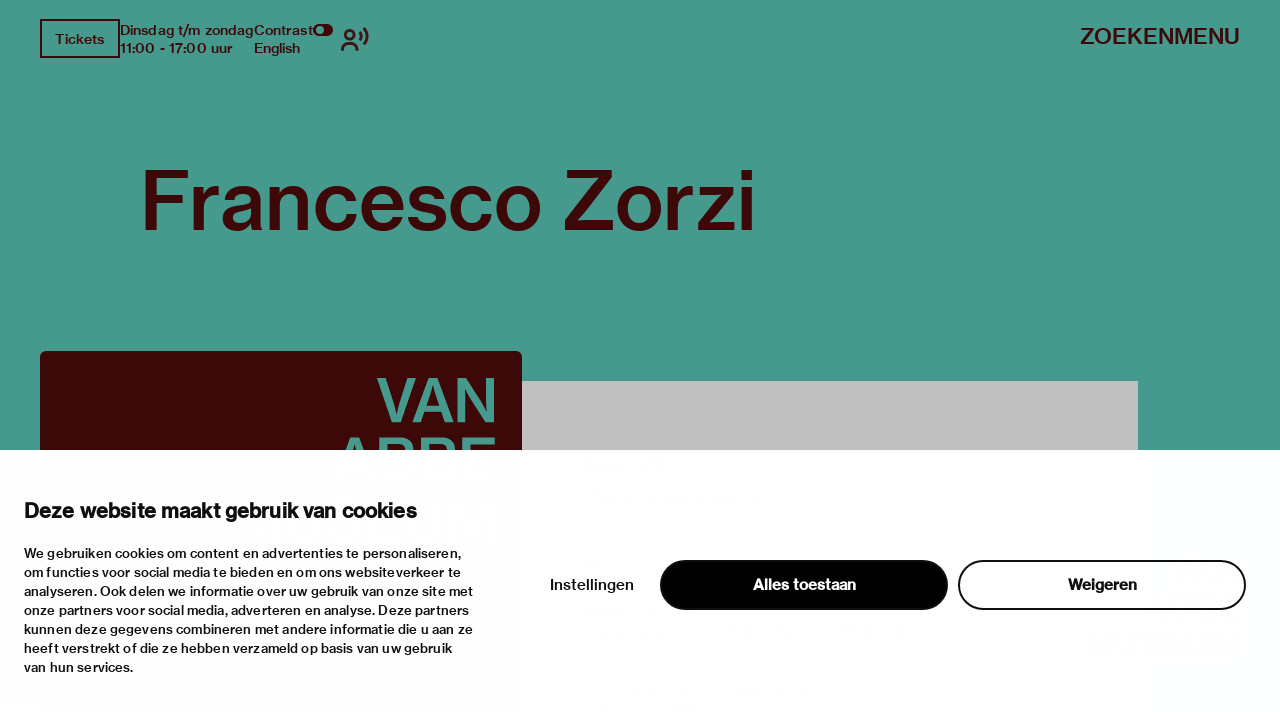

--- FILE ---
content_type: text/html; charset=utf-8
request_url: https://vanabbemuseum.nl/nl/collectie-onderzoek/bibliotheek/publicaties/francesco-zorzi
body_size: 57731
content:
<!doctype html>
              <html lang="nl" data-reactroot=""><head><meta charSet="utf-8"/><title data-react-helmet="true">Francesco Zorzi</title><meta data-react-helmet="true" name="description" content=""/><meta data-react-helmet="true" property="og:title" content="Francesco Zorzi"/><meta data-react-helmet="true" property="og:url" content="https://vanabbemuseum.nl/nl/collectie-onderzoek/bibliotheek/publicaties/francesco-zorzi"/><meta data-react-helmet="true" name="twitter:card" content="summary_large_image"/><script>window.env = {"RAZZLE_DEV_PROXY_API_PATH":"http:\u002F\u002Fbackend:8080\u002FPlone","RAZZLE_INTERNAL_API_PATH":"http:\u002F\u002Fbackend:8080\u002FPlone","apiPath":"https:\u002F\u002Fvanabbemuseum.nl","publicURL":"https:\u002F\u002Fvanabbemuseum.nl"};</script><link rel="icon" href="/favicon.ico" sizes="any"/><link rel="icon" href="/icon.svg" type="image/svg+xml"/><link rel="apple-touch-icon" sizes="180x180" href="/apple-touch-icon.png"/><link rel="manifest" href="/site.webmanifest"/><meta name="generator" content="Plone 6 - https://plone.org"/><meta name="viewport" content="width=device-width, initial-scale=1"/><meta name="apple-mobile-web-app-capable" content="yes"/><link data-chunk="client" rel="preload" as="style" href="/static/css/client.76dd5c30.chunk.css"/><link data-chunk="client" rel="preload" as="script" href="/static/js/runtime~client.0f7e4a08.js"/><link data-chunk="client" rel="preload" as="script" href="/static/js/client.b6efe17b.chunk.js"/><link data-chunk="client" rel="stylesheet" href="/static/css/client.76dd5c30.chunk.css"/></head><body class="view-viewview contenttype-publication section-nl section-collectie-onderzoek section-bibliotheek section-publicaties section-francesco-zorzi is-anonymous public-ui has-image"><div role="navigation" aria-label="Toolbar" id="toolbar"></div><div id="main"><div class="skiplinks-wrapper" role="complementary" aria-label="skiplinks"><a class="skiplink" href="#view">Ga naar hoofdinhoud</a><a class="skiplink" href="#navigation">Ga naar navigatie</a><a class="skiplink" href="#footer">Ga naar footer</a></div><div class="portal-top"><div class="ui container"><div class="logo-wrapper"><div class="fixed-logo"><div class="logo"><a title="Ga naar de homepagina van Van Abbemuseum" href="/nl"><svg xmlns="http://www.w3.org/2000/svg" viewBox="0 0 101 64" style="height:98px;width:auto;fill:currentColor" class="icon"><g clip-path="url(#clip0_1113_29)"><path clip-rule="evenodd" d="M86.4419 17.1491H89.4858V8.5776C89.4858 6.87421 89.3256 4.20091 89.3256 4.20091H89.3749C89.3749 4.20091 90.6072 6.68629 91.5623 8.20783L97.2803 17.1491H100.583V0.00606203H97.5329V8.60185C97.5329 10.3052 97.7178 12.9786 97.7178 12.9786H97.65C97.65 12.9786 96.4177 10.4871 95.4873 8.98981L89.7446 0H86.4419V17.1491ZM75.7331 6.75903C76.2938 5.12232 76.873 2.63694 76.873 2.63694H76.9223C76.9223 2.63694 77.3413 4.73435 78.0129 6.75903L79.3376 10.7235H74.359L75.7331 6.75903ZM68.9183 17.1491H72.1716L73.5642 13.0695H80.1202L81.4942 17.1491H84.9385L78.6414 0.00606203H75.197L68.9183 17.1491ZM60.9574 17.1491H64.4017L70.28 0.00606203H66.9773L63.8842 9.7294C63.3974 11.2933 62.7936 14.1303 62.7936 14.1303H62.7443C62.7443 14.1303 62.1404 11.3176 61.6536 9.7294L58.5112 0.00606203H55.1161L60.9512 17.1491H60.9574ZM88.2781 23.0353H100.928V25.751H91.4884V29.9943H99.8374V32.5524H91.4884V37.3898H101.138V40.1783H88.2781V23.0353ZM80.0462 37.5778C81.0198 37.5778 81.7652 37.2989 82.2335 36.8382C82.6772 36.426 82.9299 35.8259 82.9299 35.0863C82.9299 33.3344 81.6728 32.4858 79.9537 32.4858H75.4188V37.5778H80.0462ZM79.6026 30.1095C81.2786 30.1095 82.3261 29.3033 82.3261 27.8302C82.3261 26.3572 81.3462 25.5934 79.7689 25.5934H75.4188V30.1095H79.6026ZM72.2394 23.0353H80.0709C81.8639 23.0353 83.2318 23.4717 84.1376 24.3507C85.0002 25.1327 85.4623 26.1693 85.4623 27.4847C85.4623 29.2608 84.4825 30.4368 82.6279 30.9885V31.0552C84.7906 31.5644 86.1648 33.0374 86.1648 35.2015C86.1648 36.723 85.6041 37.9233 84.6305 38.7477C83.6323 39.6691 82.1904 40.1783 80.3296 40.1783H72.2394V23.0353ZM63.8411 37.5778C64.8208 37.5778 65.5601 37.2989 66.0284 36.8382C66.4721 36.426 66.7247 35.8259 66.7247 35.0863C66.7247 33.3344 65.4677 32.4858 63.7486 32.4858H59.2136V37.5778H63.8411ZM63.3974 30.1095C65.0734 30.1095 66.1209 29.3033 66.1209 27.8302C66.1209 26.3572 65.1412 25.5934 63.5638 25.5934H59.2136V30.1095H63.3974ZM56.0342 23.0353H63.8657C65.6587 23.0353 67.0266 23.4717 67.9324 24.3507C68.795 25.1327 69.2571 26.1693 69.2571 27.4847C69.2571 29.2608 68.2836 30.4368 66.4228 30.9885V31.0552C68.5855 31.5644 69.9596 33.0374 69.9596 35.2015C69.9596 36.723 69.3989 37.9233 68.4253 38.7477C67.4271 39.6691 65.9853 40.1783 64.1245 40.1783H56.0342V23.0353ZM43.9512 33.7527H48.9298L47.605 29.7882C46.9334 27.7635 46.5144 25.6661 46.5144 25.6661H46.4651C46.4651 25.6661 45.8859 28.1576 45.3252 29.7882L43.9512 33.7527ZM44.7892 23.0353H48.2335L54.5369 40.1783H51.0926L49.7185 36.0987H43.1625L41.7638 40.1783H38.5104L44.7892 23.0353ZM83.3058 63.7834H86.1708V54.8421C86.1708 52.975 85.9614 49.4955 85.9614 49.4955H86.0106C86.0106 49.4955 86.7315 52.6537 87.2923 54.3571L90.5949 63.7834H93.2013L96.4793 54.3571C97.04 52.6537 97.7609 49.4955 97.7609 49.4955H97.8102C97.8102 49.4955 97.6007 52.975 97.6007 54.8421V63.7834H100.602V46.6403H96.2513L93.4601 54.7997C92.8069 56.8243 91.9751 60.5585 91.9751 60.5585H91.9074C91.9074 60.5585 91.0694 56.8001 90.3977 54.7997L87.5634 46.6403H83.3058V63.7834ZM73.5888 64.0804C77.8465 64.0804 80.5207 62.0497 80.5207 58.0003V46.6403H77.2858V57.9094C77.2858 60.2129 75.961 61.4374 73.6134 61.4374C71.1488 61.4374 69.8672 60.2614 69.8672 57.9579V46.6464H66.6569V58.0064C66.6569 62.0861 69.288 64.0865 73.5888 64.0865V64.0804ZM52.0784 63.7895H64.9378V61.001H55.2887V56.1636H63.6377V53.6054H55.2887V49.3682H64.7283V46.6464H52.0784V63.7895ZM27.0128 64.0925C31.2705 64.0925 33.9446 62.0618 33.9446 58.0125V46.6524H30.7097V57.9215C30.7097 60.2251 29.385 61.4496 27.0374 61.4496C24.5727 61.4496 23.2911 60.2736 23.2911 57.97V46.6585H20.0809V58.0185C20.0809 62.0982 22.7057 64.0986 27.0128 64.0986V64.0925ZM2.88367 54.8603C2.88367 53.46 2.76582 51.1527 2.70689 50.0866C2.68785 49.7419 2.67493 49.527 2.67417 49.5143L2.67416 49.5143L2.67416 49.5142H2.72346C2.72346 49.5142 3.44437 52.6724 4.00508 54.3758L7.30774 63.8021H9.91411L13.1921 54.3758C13.7528 52.6724 14.4738 49.5142 14.4738 49.5142H14.5231C14.5204 49.5595 14.3135 53.0055 14.3135 54.8603V54.8608V63.8016V63.8021H17.3143V63.8016V46.659V46.6585H12.9642L10.1729 54.8178C9.51976 56.8425 8.68179 60.5766 8.68179 60.5766H8.614C8.614 60.5766 7.77602 56.8183 7.1044 54.8178L4.27004 46.6585H0.012326V46.659V63.8016V63.8021H2.88367V63.8016V54.8608V54.8603ZM43.1994 63.8341C47.0381 63.8341 49.9217 61.9185 49.9217 58.5117C49.9217 54.8018 46.9703 53.8562 43.7601 53.1651C41.0859 52.6135 39.4099 52.1952 39.4099 50.607C39.4099 49.2491 40.6915 48.4429 42.6202 48.4429C44.6658 48.4429 45.9475 49.3886 46.2001 51.0677H49.3425C49.016 47.9094 46.693 46 42.6694 46C38.9724 46 36.2736 47.6367 36.2736 50.8859C36.2736 54.3169 38.9724 55.1716 42.2012 55.8869C44.9431 56.5113 46.6684 56.9235 46.6684 58.7663C46.6684 60.4697 45.1095 61.276 43.224 61.276C40.5745 61.276 39.108 60.1666 38.8739 57.9601H35.639C35.7807 61.4639 38.4549 63.8341 43.1994 63.8341Z"/></g><defs><clipPath id="clip0_1113_29"><path d="M0 0H101V64H0z"/></clipPath></defs></svg></a></div></div></div><div class="header-wrapper"><div class="header"><div class="header-section"><div class="left-section"><div class="header-tools"><a href="https://ticketshop.vanabbemuseum.nl/Exhibitions/Register?ID=0B6AC417-85D5-EA11-A2E0-D9C772E4E9DA&amp;language=NL" title="Tickets" target="_blank" rel="noopener noreferrer" class="ui button primary">Tickets</a><div class="computer large screen widescreen only"><div class="open-hours"><div>Dinsdag t/m zondag</div><div>11:00 - 17:00 uur</div></div></div><div class="computer large screen widescreen only"><div class="contrast-toggle">Contrast<label class="toggle-switch"><input type="checkbox"/><span class="switch"></span></label></div><div class="language-selector"><div><span><a aria-label="Wissel naar english" class="" href="/en/collection-research/library/publications/francesco-zorzi">English</a></span></div></div></div><div class=""><button class="ui icon button"><svg xmlns="http://www.w3.org/2000/svg" viewBox="0 0 28 24" style="height:24px;width:auto;fill:currentColor" class="icon"><g fill-rule="evenodd"><path d="M8.698 13.575c3.305 0 5.799-2.494 5.799-5.799s-2.494-5.799-5.799-5.799S2.9 4.471 2.9 7.777c0 3.304 2.494 5.798 5.8 5.798zm0-8.698c1.708 0 2.9 1.191 2.9 2.9 0 1.707-1.192 2.898-2.9 2.898s-2.9-1.191-2.9-2.899 1.192-2.9 2.9-2.9zm1.45 10.148h-2.9C3.252 15.024 0 18.276 0 22.273v1.45h2.9v-1.45a4.354 4.354 0 014.348-4.35h2.9a4.354 4.354 0 014.349 4.35v1.45h2.9v-1.45c0-3.997-3.252-7.248-7.25-7.248zM23.723 0l-2.05 2.05a10.093 10.093 0 012.972 7.176c0 2.71-1.057 5.258-2.972 7.176l2.05 2.05a12.967 12.967 0 003.821-9.226c0-3.484-1.357-6.76-3.821-9.226z"/><path d="M19.62 4.098L17.57 6.15a4.309 4.309 0 011.275 3.074 4.309 4.309 0 01-1.275 3.073l2.05 2.053a7.2 7.2 0 002.124-5.126 7.201 7.201 0 00-2.124-5.126z"/></g></svg></button></div></div></div><div class="right-section"><div id="global-search-widget"><button aria-label="Zoeken" class="ui basic button nav-button">Zoeken</button></div><nav class="navigation" id="navigation" aria-label="navigation"><button aria-label="Menu" class="ui basic button nav-button">Menu</button></nav></div></div></div></div></div></div><div class="ui container sticky-heading"><div id="heading" class="offset-1-left offset-2-right"><h1 class="content-title">Francesco Zorzi</h1><div id="description"><p class="content-description"></p></div></div></div><div class="ui container hero-container"><div class="offset-1-right"><div class="header-bg"><div class="header-container"><div class="herosection-wrapper"><div class="herosection"><div class="herosection-content-wrapper"><div class="herosection-missing-image"></div></div></div></div></div></div></div></div><div role="navigation" aria-label="Broodkruimel" class="ui secondary vertical segment breadcrumbs"><div class="ui container"><div class="ui breadcrumb"><a class="section" title="Home" href="/nl"><svg xmlns="http://www.w3.org/2000/svg" viewBox="0 0 36 36" style="height:18px;width:auto;fill:currentColor" class="icon"><g fill-rule="evenodd"><path d="M18 4.826L4.476 13.148 5.524 14.851 18 7.174 30.476 14.851 31.524 13.148zM25 27L21 27 21 19 15 19 15 27 11 27 11 15 9 15 9 29 17 29 17 21 19 21 19 29 27 29 27 15 25 15z"/></g></svg></a><div class="divider">/</div><a class="section" href="/nl/collectie-onderzoek">collectie &amp; onderzoek</a><div class="divider">/</div><a class="section" href="/nl/collectie-onderzoek/bibliotheek">Bibliotheek &amp; archief</a><div class="divider">/</div><a class="section" href="/nl/collectie-onderzoek/bibliotheek/publicaties">Bibliotheek­catalogus</a><div class="divider">/</div><div class="active section">Francesco Zorzi</div></div></div></div><div class="ui basic segment content-area"><main><div id="view"><div class="publication-view artwork-view"><div class="ui container"><div class="content-container"><div class="ui grid"><div class="row"><div class="column offset-1-right"><div class="content-wrapper"><div class="artwork-container"><div class="artwork-top"><div><div class="image-album"><div tabindex="0" role="button" class="preview-image-wrapper"><div class="artwork-fallback-image"><div class="logo"><svg xmlns="http://www.w3.org/2000/svg" viewBox="0 0 101 64" style="height:165px;width:auto;fill:currentColor" class="icon"><g clip-path="url(#clip0_1113_29)"><path clip-rule="evenodd" d="M86.4419 17.1491H89.4858V8.5776C89.4858 6.87421 89.3256 4.20091 89.3256 4.20091H89.3749C89.3749 4.20091 90.6072 6.68629 91.5623 8.20783L97.2803 17.1491H100.583V0.00606203H97.5329V8.60185C97.5329 10.3052 97.7178 12.9786 97.7178 12.9786H97.65C97.65 12.9786 96.4177 10.4871 95.4873 8.98981L89.7446 0H86.4419V17.1491ZM75.7331 6.75903C76.2938 5.12232 76.873 2.63694 76.873 2.63694H76.9223C76.9223 2.63694 77.3413 4.73435 78.0129 6.75903L79.3376 10.7235H74.359L75.7331 6.75903ZM68.9183 17.1491H72.1716L73.5642 13.0695H80.1202L81.4942 17.1491H84.9385L78.6414 0.00606203H75.197L68.9183 17.1491ZM60.9574 17.1491H64.4017L70.28 0.00606203H66.9773L63.8842 9.7294C63.3974 11.2933 62.7936 14.1303 62.7936 14.1303H62.7443C62.7443 14.1303 62.1404 11.3176 61.6536 9.7294L58.5112 0.00606203H55.1161L60.9512 17.1491H60.9574ZM88.2781 23.0353H100.928V25.751H91.4884V29.9943H99.8374V32.5524H91.4884V37.3898H101.138V40.1783H88.2781V23.0353ZM80.0462 37.5778C81.0198 37.5778 81.7652 37.2989 82.2335 36.8382C82.6772 36.426 82.9299 35.8259 82.9299 35.0863C82.9299 33.3344 81.6728 32.4858 79.9537 32.4858H75.4188V37.5778H80.0462ZM79.6026 30.1095C81.2786 30.1095 82.3261 29.3033 82.3261 27.8302C82.3261 26.3572 81.3462 25.5934 79.7689 25.5934H75.4188V30.1095H79.6026ZM72.2394 23.0353H80.0709C81.8639 23.0353 83.2318 23.4717 84.1376 24.3507C85.0002 25.1327 85.4623 26.1693 85.4623 27.4847C85.4623 29.2608 84.4825 30.4368 82.6279 30.9885V31.0552C84.7906 31.5644 86.1648 33.0374 86.1648 35.2015C86.1648 36.723 85.6041 37.9233 84.6305 38.7477C83.6323 39.6691 82.1904 40.1783 80.3296 40.1783H72.2394V23.0353ZM63.8411 37.5778C64.8208 37.5778 65.5601 37.2989 66.0284 36.8382C66.4721 36.426 66.7247 35.8259 66.7247 35.0863C66.7247 33.3344 65.4677 32.4858 63.7486 32.4858H59.2136V37.5778H63.8411ZM63.3974 30.1095C65.0734 30.1095 66.1209 29.3033 66.1209 27.8302C66.1209 26.3572 65.1412 25.5934 63.5638 25.5934H59.2136V30.1095H63.3974ZM56.0342 23.0353H63.8657C65.6587 23.0353 67.0266 23.4717 67.9324 24.3507C68.795 25.1327 69.2571 26.1693 69.2571 27.4847C69.2571 29.2608 68.2836 30.4368 66.4228 30.9885V31.0552C68.5855 31.5644 69.9596 33.0374 69.9596 35.2015C69.9596 36.723 69.3989 37.9233 68.4253 38.7477C67.4271 39.6691 65.9853 40.1783 64.1245 40.1783H56.0342V23.0353ZM43.9512 33.7527H48.9298L47.605 29.7882C46.9334 27.7635 46.5144 25.6661 46.5144 25.6661H46.4651C46.4651 25.6661 45.8859 28.1576 45.3252 29.7882L43.9512 33.7527ZM44.7892 23.0353H48.2335L54.5369 40.1783H51.0926L49.7185 36.0987H43.1625L41.7638 40.1783H38.5104L44.7892 23.0353ZM83.3058 63.7834H86.1708V54.8421C86.1708 52.975 85.9614 49.4955 85.9614 49.4955H86.0106C86.0106 49.4955 86.7315 52.6537 87.2923 54.3571L90.5949 63.7834H93.2013L96.4793 54.3571C97.04 52.6537 97.7609 49.4955 97.7609 49.4955H97.8102C97.8102 49.4955 97.6007 52.975 97.6007 54.8421V63.7834H100.602V46.6403H96.2513L93.4601 54.7997C92.8069 56.8243 91.9751 60.5585 91.9751 60.5585H91.9074C91.9074 60.5585 91.0694 56.8001 90.3977 54.7997L87.5634 46.6403H83.3058V63.7834ZM73.5888 64.0804C77.8465 64.0804 80.5207 62.0497 80.5207 58.0003V46.6403H77.2858V57.9094C77.2858 60.2129 75.961 61.4374 73.6134 61.4374C71.1488 61.4374 69.8672 60.2614 69.8672 57.9579V46.6464H66.6569V58.0064C66.6569 62.0861 69.288 64.0865 73.5888 64.0865V64.0804ZM52.0784 63.7895H64.9378V61.001H55.2887V56.1636H63.6377V53.6054H55.2887V49.3682H64.7283V46.6464H52.0784V63.7895ZM27.0128 64.0925C31.2705 64.0925 33.9446 62.0618 33.9446 58.0125V46.6524H30.7097V57.9215C30.7097 60.2251 29.385 61.4496 27.0374 61.4496C24.5727 61.4496 23.2911 60.2736 23.2911 57.97V46.6585H20.0809V58.0185C20.0809 62.0982 22.7057 64.0986 27.0128 64.0986V64.0925ZM2.88367 54.8603C2.88367 53.46 2.76582 51.1527 2.70689 50.0866C2.68785 49.7419 2.67493 49.527 2.67417 49.5143L2.67416 49.5143L2.67416 49.5142H2.72346C2.72346 49.5142 3.44437 52.6724 4.00508 54.3758L7.30774 63.8021H9.91411L13.1921 54.3758C13.7528 52.6724 14.4738 49.5142 14.4738 49.5142H14.5231C14.5204 49.5595 14.3135 53.0055 14.3135 54.8603V54.8608V63.8016V63.8021H17.3143V63.8016V46.659V46.6585H12.9642L10.1729 54.8178C9.51976 56.8425 8.68179 60.5766 8.68179 60.5766H8.614C8.614 60.5766 7.77602 56.8183 7.1044 54.8178L4.27004 46.6585H0.012326V46.659V63.8016V63.8021H2.88367V63.8016V54.8608V54.8603ZM43.1994 63.8341C47.0381 63.8341 49.9217 61.9185 49.9217 58.5117C49.9217 54.8018 46.9703 53.8562 43.7601 53.1651C41.0859 52.6135 39.4099 52.1952 39.4099 50.607C39.4099 49.2491 40.6915 48.4429 42.6202 48.4429C44.6658 48.4429 45.9475 49.3886 46.2001 51.0677H49.3425C49.016 47.9094 46.693 46 42.6694 46C38.9724 46 36.2736 47.6367 36.2736 50.8859C36.2736 54.3169 38.9724 55.1716 42.2012 55.8869C44.9431 56.5113 46.6684 56.9235 46.6684 58.7663C46.6684 60.4697 45.1095 61.276 43.224 61.276C40.5745 61.276 39.108 60.1666 38.8739 57.9601H35.639C35.7807 61.4639 38.4549 63.8341 43.1994 63.8341Z"/></g><defs><clipPath id="clip0_1113_29"><path d="M0 0H101V64H0z"/></clipPath></defs></svg></div><div class="item-meta"><h3 class="item-title">Francesco Zorzi</h3><p><div>Mariotti, G</div><div></div></p></div></div></div></div></div><div class="artwork-meta"><h2 class="object-author"><div>Mariotti, G</div><div></div></h2><div class="object-artist">Zorzi, Francesco</div><div class="pub-info"><div>en</div><div class="object-creation">[201</div><div class="bookBinding">Boek; 34 p ill</div><div>Genummerd: 21/50. - Serie: LFF2019</div></div><div class="object-shelfmark">Located in: ZORZI, FRANCESCO</div><div class="object-id">VUBIS<!-- -->:<!-- --> <a href="https://vanabbe.inforlibraries.com/abbeweb/LinkToVubis.csp?DataBib=2:102777" target="_blank" rel="noreferrer">2:102777</a></div></div></div><div class="artwork-content offset-1-left offset-2-right"><h4>Beschrijving</h4><p>Publicatie toont fillmstills naar de gelijknamige film van de Italiaanse kunstenaar Zorzi</p></div></div></div></div></div></div></div></div></div></div></main></div><div class="footer"><div class="ui container"><div>Met steun van</div><div class="logo-carousel"><div class="logo-slide-img" style="height:40px"><a href="https://www.eindhoven.nl/" target="_blank" rel="noreferrer" title="Gemeente Eindhoven"><div class="svg-wrapper"></div></a></div><div class="logo-slide-img" style="height:40px"><a href="https://www.vriendenloterij.nl/" target="_blank" rel="noreferrer" title="Vrienden Loterij"><div class="svg-wrapper"></div></a></div><div class="logo-slide-img" style="height:40px"><a href="https://vanabbemuseum.nl/nl/museum/fondsen-en-partners/promotors" target="_blank" rel="noreferrer" title="Stichting Promotors Van Abbemuseum"><div class="svg-wrapper"></div></a></div><div class="logo-slide-img" style="height:40px"><a href="https://www.mondriaanfonds.nl/" target="_blank" rel="noreferrer" title="mondriaan fonds"><div class="svg-wrapper"></div></a></div><div class="logo-slide-img" style="height:40px"><a href="https://www.ammodo-art.org/" target="_blank" rel="noreferrer" title="Ammodo"><div class="svg-wrapper"></div></a></div><div class="logo-slide-img" style="height:40px"><a href="https://culture.ec.europa.eu/creative-europe" target="_blank" rel="noreferrer" title="Creative Europe"><div class="svg-wrapper"></div></a></div><div class="logo-slide-img" style="height:40px"><a href="https://internationaleonline.org" target="_blank" rel="noreferrer"><div class="svg-wrapper"></div></a></div></div><div class="footer-wrapper offset-2-right"><div class="social-links"><div class="section-title">blijf op de hoogte</div><div role="list" class="ui list"><div role="listitem" class="item"><div class="content"><p><a href="https://mailchi.mp/vanabbemuseum/inschrijven-nieuwsbrief-van-abbemuseum">nieuwsbrief</a></p></div></div><div role="listitem" class="item"><div class="content"><p><a href="https://www.facebook.com/vanabbemuseum/">facebook</a></p></div></div><div role="listitem" class="item"><div class="content"><p><a href="https://www.instagram.com/vanabbemuseum/">instagram</a></p></div></div><div role="listitem" class="item"><div class="content"><p><a href="https://twitter.com/vanabbemuseum">twitter</a></p></div></div><div role="listitem" class="item"><div class="content"><p><a href="https://www.linkedin.com/company/van-abbemuseum/">linkedin</a></p></div></div></div></div><div class="address-section"><div class="section-title">bezoekadres</div><div role="list" class="ui list footer-contact"><div role="listitem" class="item"><div class="content"><p>stratumsedijk 2 eindhoven</p></div></div><div role="listitem" class="item"><div class="content"><p><a href="tel:+31 40 238 10 00">+31 40 238 10 00</a></p></div></div><div role="listitem" class="item"><div class="content"><p><a class="email" href="mailto:info@vanabbemuseum.nl">info@vanabbemuseum.nl</a></p></div></div></div></div><div class="action-links-preview bekijk"><div class="section-title">bekijk</div><div role="list" class="ui list"><div role="listitem" class="item"><div class="content"><a href="/nl/zien-en-doen/tentoonstellingen-activiteiten">tentoonstellingen &amp; activiteiten</a></div></div><div role="listitem" class="item"><div class="content"><a href="/nl/plan-je-bezoek/praktische-informatie">praktische informatie</a></div></div></div></div><div class="action-links-preview over"><div class="section-title">over</div><div role="list" class="ui list"><div role="listitem" class="item"><div class="content"><a href="/nl/museum/over-het-museum">het museum </a></div></div><div role="listitem" class="item"><div class="content"><a href="/nl/collectie-onderzoek/collectie">de collectie</a></div></div><div role="listitem" class="item"><div class="content"><a href="/nl/museum/fondsen-en-partners">fondsen &amp; partners</a></div></div></div></div><div class="action-links-preview "><div class="section-title"></div><div role="list" class="ui list"><div role="listitem" class="item"><div class="content"><a href="/nl/museum/contact">contact</a></div></div><div role="listitem" class="item"><div class="content"><a href="/nl/museum/contact/huisregels">huisregels</a></div></div><div role="listitem" class="item"><div class="content"><a href="/nl/museum/contact/privacy-cookies">privacy &amp; cookies</a></div></div><div role="listitem" class="item"><div class="content"><a href="/nl/museum/contact/disclaimer-colofon">disclaimer &amp; colofon</a></div></div><div role="listitem" class="item"><div class="content"><a href="/nl/museum/over-het-museum/toegankelijkheid">digitoegankelijkheid</a></div></div></div></div></div><a aria-label="login" id="login" href="/login?return_url=http://backend:8080/Plone/nl/collectie-onderzoek/bibliotheek/publicaties/francesco-zorzi">Inloggen</a></div></div><div class="Toastify"></div></div><div id="sidebar"></div><script charSet="UTF-8">window.__data={"router":{"location":{"pathname":"\u002Fnl\u002Fcollectie-onderzoek\u002Fbibliotheek\u002Fpublicaties\u002Ffrancesco-zorzi","search":"","hash":"","state":undefined,"key":"paizck","query":{}},"action":"POP"},"intl":{"defaultLocale":"en","locale":"nl","messages":{"\u003Cp\u003EAdd some HTML here\u003C\u002Fp\u003E":"\u003Cp\u003EVoeg hier wat HTML toe\u003C\u002Fp\u003E","Account Registration Completed":"Account registratie voltooid","Account activation completed":"Account activatie voltooid","Action":"Actie","Action changed":"","Action: ":"","Actions":"Acties","Activate and deactivate":"Activeer en deactiveer","Active":"","Active content rules in this Page":"","Add":"Toevoegen","Add (object list)":"Toevoegen (object lijst)","Add Addons":"Voeg modules toe","Add Content":"Inhoud toevoegen","Add Content Rule":"","Add Rule":"","Add Translation…":"Voeg vertaling toe…","Add User":"Gebruiker toevoegen","Add a description…":"Voeg een beschrijving toe…","Add a new alternative url":"Voeg een alternatieve url toe","Add action":"","Add block":"","Add block…":"Blok toevoegen…","Add condition":"","Add content rule":"","Add criteria":"Voeg criteria toe","Add date":"Voeg datum toe","Add field":"","Add fieldset":"Voeg veldset toe","Add group":"Voeg groep toe","Add new content type":"Voeg nieuw content type toe","Add new group":"Voeg nieuwe groep toe","Add new user":"Voeg nieuwe gebruiker toe","Add to Groups":"Aan groep toevoegen","Add users to group":"Voeg gebruikers toe aan groep","Add vocabulary term":"Voeg vocabulary term toe","Add {type}":"Voeg {type} toe","Add-Ons":"Modules","Add-on Configuration":"Module configuratie","Add-ons":"Modules","Add-ons Settings":"Instellingen modules","Added":"","Additional date":"Extra datum","Addon could not be installed":"Module kon niet geïnstalleerd worden","Addon could not be uninstalled":"Module kon niet verwijderd worden","Addon could not be upgraded":"Module kon niet worden bijgewerkt","Addon installed succesfuly":"Module succesvol geïnstalleerd","Addon uninstalled succesfuly":"Module succesvol geïnstalleerd","Addon upgraded succesfuly":"Module succesvol bijgewerkt","Album view":"Album weergave","Alias":"Alias","Alias has been added":"Alias toegevoegd","Alignment":"Uitlijning","All":"Alles","All content":"Alle inhoud","All existing alternative urls for this site":"Alle bestaande alternatieve url's voor deze website","Alphabetically":"Alfabetisch","Alt text":"Alt tekst","Alt text hint":"Alt tekst hint","Alt text hint link text":"Alt tekst hint link tekst","Alternative url path (Required)":"Alternatieve url (verplicht)","Alternative url path must start with a slash.":"Alternatieve url moet beginnen met een slash.","Alternative url path → target url path (date and time of creation, manually created yes\u002Fno)":"Alternatieve url → doel url (datum en tijd van aanmaak, manuaal aangemaakt ja\u002Fnee)","Applied to subfolders":"","Applies to subfolders?":"","Apply to subfolders":"","Apply working copy":"Werkkopie toepassen","Are you sure you want to delete this field?":"Ben je zeker dat je dit veld wil verwijderen?","Are you sure you want to delete this fieldset including all fields?":"Ben je zeker dat je deze veldset wil verwijderen inclusief all velden?\"","Ascending":"Oplopend","Assignments":"","Available":"Beschikbaar","Available content rules:":"","Back":"Terug","Base":"Basis","Base search query":"Basis zoekopdracht","Block":"Blok","Both email address and password are case sensitive, check that caps lock is not enabled.":"E-mailadres en wachtwoord zijn hoofdlettergevoelig, kijk na of caps lock niet ingeschakeld is.","Breadcrumbs":"Broodkruimel","Browse":"Bladeren","Browse the site, drop an image, or type an URL":"Blader door de site, plaats een afbeelding of voer een URL in","By default, permissions from the container of this item are inherited. If you disable this, only the explicitly defined sharing permissions will be valid. In the overview, the symbol {inherited} indicates an inherited value. Similarly, the symbol {global} indicates a global role, which is managed by the site administrator.":"Standaard worden de rechten overgenomen van de bovenliggende map.  Als je dit uitschakelt, worden alleen de expliciet toegekende rechten gebruikt. In het overzicht geeft het symbool ${image_confirm_icon} een overgenomen waarde aan. Vergelijkbaar geeft het icoon ${image_link_icon} een globale rol aan, die wordt beheerd door de websitebeheerder.","By deleting this item, you will break links that exist in the items listed below. If this is indeed what you want to do, we recommend that remove these references first.":"","Cache Name":"Naam cache","Can not edit Layout for \u003Cstrong\u003E{type}\u003C\u002Fstrong\u003E content-type as it doesn't have support for \u003Cstrong\u003EVolto Blocks\u003C\u002Fstrong\u003E enabled":"Kan de editeer lay-out voor content type \u003Cstrong\u003E{type}\u003C\u002Fstrong\u003E niet editeren omdat de ondersteuning voor \u003Cstrong\u003EVolto Blocks\u003C\u002Fstrong\u003E niet ingeschakeld is.","Can not edit Layout for \u003Cstrong\u003E{type}\u003C\u002Fstrong\u003E content-type as the \u003Cstrong\u003EBlocks behavior\u003C\u002Fstrong\u003E is enabled and \u003Cstrong\u003Eread-only\u003C\u002Fstrong\u003E":"Kan de editeer lay-out voor content type \u003Cstrong\u003E{type}\u003C\u002Fstrong\u003E niet editeren omdat \u003Cstrong\u003EBlocks behavior\u003C\u002Fstrong\u003E niet ingeschakeld en \u003Cstrong\u003Eread-only\u003C\u002Fstrong\u003E is","Cancel":"","Cell":"Cel","Center":"Centreren","Change Note":"Beschrijf de wijzigingen","Change Password":"Wachtwoord wijzigen","Change State":"Status wijzigen","Change workflow state recursively":"Status recursief wijzigen","Changes applied.":"Veranderingen toegepast.","Changes saved":"Wijzigingen zijn opgeslagen","Changes saved.":"Veranderingen bewaard.","Checkbox":"Selectievak","Choices":"","Choose Image":"Kies afbeelding","Choose Target":"Kies doel","Choose a file":"","Clear":"Wissen","Clear filters":"Wis filters","Click to download full sized image":"Klik om afbeelding te downloaden in volledige grootte","Close":"Sluiten","Close menu":"Menu sluiten","Code":"Code","Collapse item":"Item inklappen","Collection":"Verzameling","Color":"Kleur","Comment":"Geef commentaar","Commenter":"Commentator","Comments":"Commentaar","Compare":"Vergelijken","Condition changed":"","Condition: ":"","Configuration Versions":"","Configure Content Rule":"","Configure Content Rule: {title}":"","Configure content rule":"","Confirm password":"Wachtwoord bevestigen","Connection refused":"Verbinding geweigerd","Contact form":"Contactformulier","Contained items":"Bevatte items","Content":"Inhoud","Content Rule":"","Content Rules":"","Content rules for {title}":"","Content rules from parent folders":"","Content type created":"Content type aangemaakt","Content type deleted":"Content type verwijderd","Contents":"Inhoud","Controls":"Bediening","Copy":"Kopiëren","Copy blocks":"Kopieer blokken","Copyright":"Copyright","Copyright statement or other rights information on this item.":"Auteursrechten of andere rechtsinformatie van dit item.","Create or delete relations to target":"","Create working copy":"Maak werkkopie","Created by {creator} on {date}":"Aangemaakt door {creator} op {date}","Created on":"Aangemaakt op","Creator":"Aanmaker","Creators":"Auteurs","Criteria":"Criteria","Current active configuration":"","Current filters applied":"Huidige filters toegepast","Current password":"Huidig wachtwoord","Cut":"Knippen","Cut blocks":"Knip blokken","Daily":"Dagelijks","Database":"Databank","Database Information":"Databank informatie","Database Location":"Databank locatie","Database Size":"Databank grootte","Database main":"Databank algemaan","Date":"","Date (newest first)":"Datum (nieuwste eerst)","Default":"","Default view":"Standaard weergave","Delete":"Verwijderen","Delete Group":"Groep verwijderen","Delete Type":"Type verwijderen","Delete User":"Gebruiker verwijderen","Delete action":"","Delete blocks":"Blokken verwijderen","Delete col":"Kolom verwijderen","Delete condition":"","Delete row":"Rij verwijderen","Deleted":"","Depth":"Diepte","Descending":"Aflopend","Description":"Beschrijving","Diff":"Verschil","Difference between revision {one} and {two} of {title}":"Verschil tussen revisie {one} en {two} van {title}","Disable":"","Disable apply to subfolders":"","Disabled":"","Disabled apply to subfolders":"","Distributed under the {license}.":"Gedistribueerd onder de {license}.","Divide each row into separate cells":"Verdeel elke rij in gelijke cellen","Do you really want to delete the following items?":"Weet je zeker dat je de volgende items wil verwijderen?","Do you really want to delete the group {groupname}?":"Weet je zeker dat je de groep {groupname} wil verwijderen?","Do you really want to delete the type {typename}?":"Weet je zeker dat je het type {typename} wil verwijderen","Do you really want to delete the user {username}?":"Weet je zeker dat je de gebruiker {username} wil verwijderen","Do you really want to delete this item?":"Weet je zeker dat je dit item wil verwijderen?","Document":"Pagina","Document view":"Pagina weergave","Download Event":"Download Agenda item","Drag and drop files from your computer onto this area or click the “Browse” button.":"Drag en drop bestanden van je computer naar dit gebied of klik op de “Bladeren” knop.","Drop file here to replace the existing file":"","Drop file here to upload a new file":"","Drop files here ...":"","Dry run selected, transaction aborted.":"","E-mail":"E-mail","E-mail addresses do not match.":"E-mailadressen komen niet overeen","Edit":"Bewerken","Edit Rule":"","Edit comment":"Bewerk commentaar","Edit field":"Bewerk veld","Edit fieldset":"Bewerk veldset","Edit recurrence":"Bewerk herhaling","Edit values":"Bewerk waardes","Edit {title}":"{title} bewerken","Email":"E-mail","Email sent":"E-mail verstuurd","Embed code error, please follow the instructions and try again.":"Fout in embed code, volg de instructies en probeer opnieuw","Empty object list":"Lege objectlijst","Enable":"","Enable editable Blocks":"Editeerbare blokken inschakelen","Enabled":"","Enabled here?":"","Enabled?":"","End Date":"Einddatum","Enter URL or select an item":"Geef URL of selecteer een item","Enter a username above to search or click 'Show All'":"Geef een gebruikersnaam in of klik op 'Toon alles'","Enter an email address. This will be your login name. We respect your privacy, and will not give the address away to any third parties or expose it anywhere.":"Geef een e-mailadres. Dit is je gebruikersnaam. We respecteren je privacy en geven het niet door aan derden.","Enter full name, e.g. John Smith.":"Vul de volledige naam in, bijvoorbeeld Jan Smit.","Enter map Embed Code":"Geef embed code voor kaart","Enter the absolute path of the target. The path must start with '\u002F'. Target must exist or be an existing alternative url path to the target.":"Geef het absolute pad van het doel. Het pad moet starten met '\u002F'. Het doel moet bestaan of een alternatieve url zijn.","Enter the absolute path where the alternative url should exist. The path must start with '\u002F'. Only urls that result in a 404 not found page will result in a redirect occurring.":"Geef het absolute pad naar de alternatieve url. Het pad moet starten met '\u002F'. Enkel URL's die in een 404 resulteren zullen een redirect doen.","Enter your current password.":"Voer je huidige wachtwoord in.","Enter your email for verification.":"Geef je e-mail op voor verificatie.","Enter your new password. Minimum 8 characters.":"Geef een nieuw wachtwoord op. Minimaal 8 karakters.","Enter your username for verification.":"Geef je gebruikersnaam voor verificatie.","Error":"Error","ErrorHeader":"Fout","Event":"","Event listing":"Lijst agenda items","Event view":"Agenda weergave","Exclude from navigation":"Sluit uit van de navigatiestructuur","Exclude this occurence":"Deze gebeurtenis uitsluiten","Excluded from navigation":"Uitgesloten van navigatie","Existing alternative urls for this item":"Bestaande alternatieve URL voor dit item","Expand sidebar":"Zijbalk uitvouwen","Expiration Date":"Vervaldatum","Expiration date":"Vervaldatum","Expired":"Verlopen","External URL":"Externe URL","Facet":"Facet","Facet widget":"Facet widget","Facets":"Facetten","Facets on left side":"Facetten links","Facets on right side":"Facetten rechts","Facets on top":"Facetten boven","Failed To Undo Transactions":"Kon transactie niet ongedana maken","Field":"Veld","File":"Bestand","File size":"Bestandsgrootte","File view":"Bestandsweergave","Filename":"Bestandsnaam","Filter":"","Filter Rules:":"","Filter by prefix":"Filter op prefix","Filter users by groups":"Filter gebruikers door groepen","Filter…":"Filter…","First":"Eerst","Fix relations":"","Fixed width table cells":"Tabelcellen met vaste breedte","Fold":"Invouwen","Folder":"Map","Folder listing":"Mappenlijst","Forbidden":"Verboden","Fourth":"Vierde","From":"Van","Full":"Volledig","Full Name":"Volledige naam","Fullname":"Volledige naam","GNU GPL license":"GNU GPL licentie","General":"Algemeen","Global role":"Globale rol","Google Maps Embedded Block":"Embed blok met Google Maps","Group":"Groep","Group created":"Groep aangemaakt","Group roles updated":"Groepsrollen aangepast","Groupname":"Groepsnaam","Groups":"Groepen","Groups are logical collections of users, such as departments and business units. Groups are not directly related to permissions on a global level, you normally use Roles for that - and let certain Groups have a particular role. The symbol{plone_svg}indicates a role inherited from membership in another group.":"Groepen zijn logische verzamelingen van gebruikers","Header cell":"Kop cel","Headline":"Kop","Headline level":"Kopniveau","Hidden facets will still filter the results if proper parameters are passed in URLs":"Verborgen facetten zullen nog altijd filteren als de juiste parameters zijn doorgegeven in de URL","Hide Replies":"Verberg antwoorden","Hide facet?":"Verberg facet","History":"Geschiedenis","History Version Number":"Versienummer geschiedenis","History of {title}":"Geschiedenis van {title}","Home":"Home","ID":"ID","If all of the following conditions are met:":"","If selected, this item will not appear in the navigation tree":"Indien geselecteerd, wordt het item niet getoond in de navigatiestructuur","If this date is in the future, the content will not show up in listings and searches until this date.":"Wanneer deze datum in de toekomst is zal de inhoud niet langer zichtbaar zijn in lijsten en zoekresultaten totdat deze datum bereikt is.","If you are certain this user has abandoned the object, you may unlock the object. You will then be able to edit it.":"Als je zeker bent dat de gebruiker dit object niet meer bewerkt, mag je het ontsluiten. Je zal het dan terug kunnen bewerken.","If you are certain you have the correct web address but are encountering an error, please contact the {site_admin}.":"Als je zeker bent dat het webadres correct is, maar je toch een foutmelding krijgt, neem dan contact op met {site_admin}.","Image":"Afbeelding","Image gallery":"Afbeeldingsgallerij","Image override":"","Image size":"Grootte afbeelding","Image view":"Weergave afbeelding","Include this occurence":"Inclusief deze instantie","Info":"Info","InfoUserGroupSettings":"Je hebt de optie 'many users' of 'many groups' aangezet. Dit controlepaneel vraagt voor input om gebruikers en groepen te tonen. Als je gebruikers en groepen onmiddellijk wil zien, ga je naar de instellingen voor gebruikersgroepen. Zie de knop aan de linkerkant.","Inherit permissions from higher levels":"Rechten overnemen van bovenliggende map","Inherited value":"Overgeërfde waarde","Insert col after":"Voeg rij in na","Insert col before":"Voeg kolom in voor","Insert row after":"Voeg rij in na","Insert row before":"Voeg rij in voor","Inspect relations":"","Install":"Installeren","Installed":"Geïnstalleerd","Installed version":"Geïnstalleerde versie","Installing a third party add-on":"Een module van derden installeren","Interval Daily":"Dagelijks interval","Interval Monthly":"Maandelijks interval","Interval Weekly":"Wekelijks interval","Interval Yearly":"Jaarlijsk interval","Invalid Block":"","Item batch size":"Item batchgrootte","Item succesfully moved.":"Item succesvol verplaatst.","Item(s) copied.":"Item(s) gekopieerd","Item(s) cut.":"Item(d) geknipt.","Item(s) has been updated.":"Item(s) bijgewerkt.","Item(s) pasted.":"Item(s) geplakt.","Item(s) state has been updated.":"Status van item(s) is bijgewerkt.","Items":"Items","Items must be unique.":"Items moeten uniek zijn.","Items to be deleted:":"","Label":"Label","Language":"Taal","Language independent field.":"Taalonafhankelijk veld.","Large":"Groot","Last":"Laatste","Last comment date":"Datum laatste commentaar","Last modified":"Laatst gewijzigd","Latest available configuration":"","Latest version":"Laatste versie","Layout":"Layout","Lead Image":"Voorbeeldafbeelding","Left":"Links","Link":"Link","Link more":"Meer link","Link redirect view":"Link redirect weergave","Link title":"Link titel","Link to":"Link naar","Link translation for":"Link vertaling voor","Listing":"Lijst","Listing view":"Lijstweergave","Load more":"Meer laden","Loading":"Bezig met laden","Log In":"Inloggen","Log in":"Inloggen","Logged out":"","Login":"Inloggen","Login Failed":"Inloggen mislukt","Login Name":"Gebruikersnaam","Logout":"Uitloggen","Made by {creator} on {date}. This is not a working copy anymore, but the main content.":"Gemaakt door {creator} op {date}. Dit is geen werkkopie meer, maar de hoofdinhoud.","Make the table compact":"Maak de tabel compact","Manage Translations":"Beheer vertalingen","Manage content…":"Beheer inhoud…","Manage translations for {title}":"Beheer vertalingen voor {title}","Manual":"Manueel","Manually or automatically added?":"Manueel of automatisch toegevoegd","Many relations found. Please search.":"","Maps":"Kaarten","Maps URL":"Kaart URL's","Maximum length is {len}.":"Maximum lengte is {len}","Maximum value is {len}.":"Maximum waarde is {len}","Medium":"Medium","Membership updated":"","Message":"Boodschap","Minimum length is {len}.":"Minimum lengte is {len}","Minimum value is {len}.":"Minimum waarde is {len}","Moderate Comments":"Modereer commentaar","Moderate comments":"Modereer commentaar","Monday and Friday":"Maandag en vrijdag","Month day":"Dag","Monthly":"Maandelijks","More":"Meer","More information about the upgrade procedure can be found in the documentation section of plone.org in the Upgrade Guide.":"","Mosaic layout":"Mosaic layout","Move down":"","Move to bottom of folder":"Verplaats naar onderaan in de map","Move to top of folder":"Verplaats naar bovenaan in de map","Move up":"","Multiple choices?":"Meerdere keuzes?","My email is":"Mijn e-mail is","My username is":"Mijn gebruikersnaam is","Name":"Naam","Narrow":"","Navigate back":"Navigeer terug","Navigation":"Navigatie","New password":"Nieuw wachtwoord","News Item":"Nieuwsbericht","News item view":"Nieuwsbericht weergave","No":"Nee","No Transactions Found":"Geen transacties gevonden","No Transactions Selected":"Geen transacties geselecteerd","No Transactions Selected To Do Undo":"Geen transacties geselecteerd om ongedaan te maken","No Video selected":"Geen video geselecteerd","No addons found":"Geen modules gevonden","No connection to the server":"Er is geen verbinding met de server, door een time-out of door geen netwerkverbinding","No image selected":"Geen afbeelding geselecteerd","No image set in Lead Image content field":"Geen afbeelding ingesteld in het Voorbeeldafbeelding veld","No image set in image content field":"Geen afbeelding ingesteld in het afbeeldingsveld","No images found.":"","No items found in this container.":"Geen items gevonden in deze container","No items selected":"Geen items geselecteerd","No map selected":"Geen kaart geselecteerd","No occurences set":"Geen voorvallen ingesteld","No options":"","No relation found":"","No results found":"Geen resulaten gevonden","No results found.":"Geen resulaten gevonden.","No selection":"Geen selectie","No uninstall profile":"Geen profiel om te verwijderen","No user found":"Geen gebruiker gevonden","No value":"","No workflow":"Geen workflow","None":"Geen","Note":"Opmerking","Note that roles set here apply directly to a user. The symbol{plone_svg}indicates a role inherited from membership in a group.":"Rollen die hier gezet zijn, zijn van toepassing op de gebruiker. Het symbool {plone_svg} toont de rol die overgeërfd is van groeplidmaatschap.","Number of active objects":"Aantal actieve objecten","Object Size":"Grootte object","Occurences":"Voorvallen","Ok":"Ok","Only lowercase letters (a-z) without accents, numbers (0-9), and the characters \"-\", \"_\", and \".\" are allowed.":"Enkel kleine letters (a-z) zonder accenten, cijfers (0-9) en de karakters  '-', '_' en '.' zijn toegelaten.","Open in a new tab":"Openen in een nieuwe tab","Open menu":"Open menu","Open object browser":"Open object browser","Origin":"Oorsprong","Page":"Pagina","Parent fieldset":"Hogerliggende veldset","Password":"Wachtwoord","Password reset":"Reset wachtwoord","Passwords do not match.":"Wachtwoorden komen niet overeen","Paste":"Plakken","Paste blocks":"Plak blokken","Perform the following actions:":"","Permissions have been updated successfully":"Permissies zijn succesvol bijgewerkt","Permissions updated":"Permissies bijgewerkt","Personal Information":"Persoonlijke gegevens","Personal Preferences":"Persoonlijke voorkeuren","Personal tools":"Persoonlijke tools","Persons responsible for creating the content of this item. Please enter a list of user names, one per line. The principal creator should come first.":"Gebruikers die verantwoordelijk zijn voor de inhoud van dit item. De eindverantwoordelijke vermeld je als eerste.","Please choose an existing content as source for this element":"","Please continue with the upgrade.":"","Please ensure you have a backup of your site before performing the upgrade.":"","Please enter a valid URL by deleting the block and adding a new video block.":"Geef een geldige URL op door het blok te verwijderen en een nieuw video blok toe te voegen","Please enter the Embed Code provided by Google Maps -\u003E Share -\u003E Embed map. It should contain the \u003Ciframe\u003E code on it.":"Vul de embed code in van Google Maps -\u003E Share -\u003E Embed map. Het zou de \u003Ciframe\u003E code moeten bevatten.","Please fill out the form below to set your password.":"Vul het formulier in om je wachtwoord in te stellen.","Please search for users or use the filters on the side.":"Zoke naar gebruikers of gebruik de filters aan de zijkant.","Please upgrade to plone.restapi \u003E= 8.24.0.":"Upgrade naar plone.restapi \u003E= 8.24.0.","Plone Foundation":"Plone Foundation","Plone Site":"Plone website","Plone{reg} Open Source CMS\u002FWCM":"Plone{reg} CMS - Open Source Web Content Management Systeem","Position changed":"","Possible values":"Mogelijke waardes","Potential link breakage":"","Powered by Plone & Python":"Powered by Plone & Python","Preferences":"Voorkeuren","Prettify your code":"Maak je code mooi","Preview":"Voorvertoning","Preview Image URL":"URL van voorbeeldafbeelding","Profile":"Profiel","Properties":"Eigenschappen","Publication date":"Publicatiedatum","Publishing Date":"Publicatiedatum","Query":"Query","Re-enter the password. Make sure the passwords are identical.":"Voer het wachtwoord nogmaals in. Zorg dat de wachtwoorden identiek zijn.","Read More…":"Lees verder…","Rearrange items by…":"Items rangschikken op…","Recurrence ends":"Einde herhaling","Recurrence ends after":"Herhaling eindigt na","Recurrence ends on":"Herhaling stopt op","Redo":"Opnieuw doen","Reduce complexity":"Verminder complexiteit","Register":"Registreren","Registration form":"Registratieformulier","Relation name":"","Relations":"","Relations updated":"","Relevance":"Relevantie","Remove":"Verwijderen","Remove item":"Verwijder item","Remove recurrence":"Verwijder herhaling","Remove selected":"Verwijder geselecteerde","Remove term":"Verwijder term","Remove users from group":"Verwijder gebruikers uit groep","Remove working copy":"Verwijder werkkopie","Rename":"Naam wijzigen","Rename Items Loading Message":"Items aan het hernoemen","Rename items":"Naam wijzigen","Repeat":"Herhaal","Repeat every":"Herhaal elke","Repeat on":"Herhaal op","Replace existing file":"","Reply":"Antwoorden","Required":"","Required input is missing.":"Verplichte waarde mist.","Reset term title":"Title resetten","Reset the block":"","Results limit":"Limiet resulaten","Results preview":"Voorbeeld resultaten","Results template":"Template resultaten","Reversed order":"Omgekeerde volgorde","Revert to this revision":"Deze revisie herstellen","Review state":"Beoordelingsstatus","Richtext":"Tekst","Right":"Rechts","Rights":"Rechten","Roles":"Rollen","Root":"Root","Rule added":"","Rule enable changed":"","Rules":"","Rules execute when a triggering event occurs. Rule actions will only be invoked if all the rule's conditions are met. You can add new actions and conditions using the buttons below.":"","Save":"Opslaan","Save recurrence":"Bewaar herhaling","Saved":"Bewaard","Scheduled":"","Schema":"Schema","Schema updates":"Updates schema","Search":"Zoeken","Search SVG":"Zoek SVG","Search Site":"Website doorzoeken","Search block":"Zoekblok","Search button label":"Label knop zoeken","Search content":"Zoek inhoud","Search for user or group":"Zoeken naar gebruiker of groep","Search group…":"Zoek groep","Search input label":"Label input zoeken","Search results":"Zoekresultaten","Search results for {term}":"Zoekresultaten voor ${term}","Search sources by title or path":"","Search targets by title or path":"","Search users…":"Zoek gebruikers…","Searched for: \u003Cem\u003E{searchedtext}\u003C\u002Fem\u003E.":"","Second":"Tweede","Section title":"Sectietitel","Select":"Selecteer","Select a date to add to recurrence":"Selecteer een datum om de herhaling toe te voegen","Select columns to show":"Selecteer de te tonen kolommen","Select relation":"","Select the transition to be used for modifying the items state.":"Selecteer welke overgang moet worden gebruikt voor het wijzigen van de status van de items.","Selected":"","Selected dates":"Geselecteerde datums","Selected items":"Geselecteerde items","Selected items - x of y":"Geselecteerde items - x van y","Selection":"Selectie","Select…":"","Send":"Verzenden","Send a confirmation mail with a link to set the password.":"Verstuur een bevestigingsmail met ene link om het wachtwoord in te stellen","Set my password":"Stel wachtwoord in","Set your password":"Stel wachtwoord in","Settings":"Instellingen","Sharing":"Delen","Sharing for {title}":"Delen van {title}","Short Name":"","Short name":"Korte naam","Show":"Tonen","Show All":"Toon alle","Show Replies":"Toon antwoorden","Show groups of users below":"Toon groepen van gebruikers hieronder","Show item":"Toon items","Show search button?":"Zoekknop tonen?","Show search input?":"Zoekinput tonen?","Show sorting?":"Toon sortering?","Show total results":"Toon totale zoekresulaten?","Shrink sidebar":"Maak zijbalk kleiner","Shrink toolbar":"Maak toolbar kleiner","Sign in to start session":"Log in om sessie te starten","Site":"Website","Site Administration":"Sitebeheerder","Site Setup":"Website instellingen","Sitemap":"Sitemap","Size: {size}":"Grootte: {size}","Small":"Klein","Sorry, something went wrong with your request":"Sorry, er is iets misgegaan","Sort By":"Sorteer op","Sort By:":"Sorteer op:","Sort on":"Sorteer op","Sort on options":"Sorteer op opties","Sort transactions by User-Name, Path or Date":"Sorteer transacties op gebruikersnaam, pad of datum","Sorted":"Gesorteerd","Source":"Bron","Specify a youtube video or playlist url":"Geef een youtube video of playlist URL op","Split":"Opsplitsen","Start Date":"Startdatum","Start of the recurrence":"Begin van de herhaling","Start password reset":"Begin resetten van wachtwoord","State":"Status","Status":"","Stop compare":"Stop vergelijking","String":"String","Stripe alternate rows with color":"Alternatieve achtergrondkleur voor rijen","Styling":"Stijlen","Subject":"Onderwerp","Success":"Succes","Successfully Undone Transactions":"Succesvol transties ongedaan gemaakt","Summary":"Korte samenvatting","Summary view":"Samenvattingsweergave","Switch to":"Wissel naar","Table":"Tabel","Table of Contents":"Inhoudsopgave","Tabular view":"Tabelweergave","Tags":"Tags","Tags to add":"Toe te voegen tags","Tags to remove":"Te verwijderen tags","Target":"Doel","Target Path (Required)":"Doelpad (vereist)","Target memory size per cache in bytes":"Geheugengrootte van doel per cache in bytes","Target number of objects in memory per cache":"Aantal objecten van doel in geheugen per cache","Target url path must start with a slash.":"URL pad van doel moet beginnen met een slash","Teaser":"","Text":"Tekst","Thank you.":"Bedankt.","The Database Manager allow you to view database status information":"De databank manager laat je toe om de databank status informatie te zien","The backend is not responding, due to a server timeout or a connection problem of your device. Please check your connection and try again.":"De backend reageert niet, door een server timeout of een connectieprobleem met je toestel. Controleer je verbinding en probeer opnieuw","The backend is not responding, please check if you have started Plone, check your project's configuration object apiPath (or if you are using the internal proxy, devProxyToApiPath) or the RAZZLE_API_PATH Volto's environment variable.":"De backend reageert niet, controleer of PLone gestart is, controleer het object apiPath in je configuratie (of devProxyToApiPath als je een interne proxy gebruikt) of de environment variabele RAZZLE_API_PATH","The backend is responding, but the CORS headers are not configured properly and the browser has denied the access to the backend resources.":"De backend reageert, maar de CORS headers zij niet correct geconfigureerd en de browser heeft toegang verboden naar de backend bronnen.","The backend server of your website is not answering, we apologize for the inconvenience. Please try to re-load the page and try again. If the problem persists please contact the site administrators.":"De backend reageert niet, we verontschuldigen ons voor het ongemak. Probeer de pagina te herladen en probeer opnieuw. Als het probleem blijft bestaan, gelieve de site administrators te contacteren.","The button presence disables the live search, the query is issued when you press ENTER":"De aanwezigheid van de knop zet de live searhc uit, de zoekopdracht gebeurd door op ENTER te drukken","The following content rules are active in this Page. Use the content rules control panel to create new rules or delete or modify existing ones.":"","The following list shows which upgrade steps are going to be run. Upgrading sometimes performs a catalog\u002Fsecurity update, which may take a long time on large sites. Be patient.":"","The item could not be deleted.":"Het item kon niet verwijderd worden.","The link address is:":"Het link adres is:","The provided alternative url already exists!":"De voorgestelde alternatieve URL bestaat al!","The registration process has been successful. Please check your e-mail inbox for information on how activate your account.":"Het registratieproces is geslaagd. Check je e-mail voor meer info over het activeren van je account.","The site configuration is outdated and needs to be upgraded.":"","The working copy was discarded":"De werkkopie werd geannuleerd","The {plonecms} is {copyright} 2000-{current_year} by the {plonefoundation} and friends.":"Het {plonecms} is {copyright} 2000-{current_year} door de {plonefoundation} et al.","There is a configuration problem on the backend":"Er is een configuratieprobleem in de backend","There was an error with the upgrade.":"","There were some errors":"Er waren enkele fouten","There were some errors.":"Er zijn fouten opgetreden.","Third":"Derde","This Page is referenced by the following items:":"","This has an ongoing working copy in {title}":"Dit item heeft een bestaande werkkopie in {title}","This is a reserved name and can't be used":"Dit is een gereserveerde naam en kan niet gebruikt worden","This is a working copy of {title}":"Dit is een werkkopie van {title}","This item was locked by {creator} on {date}":"Dit item werd op slot gedaan door {creator} op {datum}","This name will be displayed in the URL.":"Deze naam wordt getoond in de URL.","This page does not seem to exist…":"Het spijt ons, maar deze pagina bestaat niet…","This rule is assigned to the following locations:":"","Time":"","Title":"","Title field error. Value not provided or already existing.":"","Total active and non-active objects":"Totaal actieve en niet-active objecten","Total comments":"Totale commentaren","Total items to be deleted:":"","Total number of objects in each cache":"Totaal aantal objecten in elke cache","Total number of objects in memory from all caches":"Totaal aantal objecten in geheugen van alle caches","Total number of objects in the database":"Totaal aantal objecten in de databank","Transactions":"Transacties","Transactions Checkbox":"Checkbox transacties","Transactions Have Been Sorted":"Transacties werden gesorteerd","Transactions Have Been Unsorted":"Transacties zijn niet meer gesorteerd","Translate to {lang}":"Vertaal naar {lang}","Translation linked":"Vertaling gelinkt","Translation linking removed":"Link naar vertyaling verwijderd","Triggering event field error. Please select a value":"","Type":"Type","Type a Video (YouTube, Vimeo or mp4) URL":"Typ een URL van een video (YouTube, Vimeo or mp4)","Type text...":"Typ tekst…","Type text…":"Typ tekst…","Type the heading…":"","Type the title…":"Typ de titel","UID":"UID","URL Management":"URL-beheer","URL Management for {title}":"URL-beheer voor {title}","Unassign":"","Unassigned":"","Unauthorized":"Onbevoegd","Undo":"Ongedaan maken","Undo Controlpanel":"Instellingen voor ongedaan maken","Unfold":"Ontvouwen","Unified":"Unified","Uninstall":"Verwijderen","Unknown Block":"Onbekend Blok {block}","Unlink translation for":"Vertaling ontkoppeld voor","Unlock":"Ontgrendel","Unsorted":"Niet gesorteerd","Update":"Bijwerken","Update installed addons":"Werk geïnstalleerde modules bij","Update installed addons:":"Werk geïnstalleerde modules bij:","Updates available":"Updates beschikbaar","Upgrade":"","Upgrade Plone Site":"","Upgrade Report":"","Upgrade Steps":"","Upload":"Upload","Upload a lead image in the 'Lead Image' content field.":"Upload een afbeelding in het 'Voorbeeldafbeelding' veld","Upload a new image":"Upload een afbeelding","Upload files":"Bestanden uploaden","Uploading files":"Bestanden aan het uploaden","Uploading image":"Afbeelding aan het uploaden","Use the form below to define the new content rule":"","Use the form below to define, change or remove content rules. Rules will automatically perform actions on content when certain triggers take place. After defining rules, you may want to go to a folder to assign them, using the 'rules' item in the actions menu.":"","Used for programmatic access to the fieldset.":"","User":"Gebruiker","User Group Membership":"Groepslidmaatschap gebruiker","User Group Settings":"Instellingen voor gebruikers en groepen","User created":"Gebruiker aangemaakt","User name":"Gebruikersnaam","User roles updated":"Gberuikersrollen bijgewerkt","Username":"Gebruikersnaam","Users":"Gberuikers","Users and Groups":"Gberuikers en groepen","Using this form, you can manage alternative urls for an item. This is an easy way to make an item available under two different URLs.":"Met dit formulier kan je de alternatieve URL's voor een item beheren. Dit si een gemakkelijke manier om items beschikbaar te maken via 2 verschillende URL's.","Variation":"Variatie","Version Overview":"Overzicht versies","Video":"Video","Video URL":"Video URL","View":"Bekijken","View changes":"Bekijk wijzigingen","View this revision":"Bekijk deze revisie","View working copy":"Bekijk werkkopie","Viewmode":"Bekijken","Vocabulary term":"Term in vocabulary","Vocabulary term title":"Iitel van term in vocabulary","Vocabulary terms":"Termen in vacabulary","Warning Regarding debug mode":"Waarschuwing over debug modus","We apologize for the inconvenience, but the backend of the site you are accessing is not available right now. Please, try again later.":"Onze excuses voor het ongemak, maar de backend van deze site is niet beschikbaar op dit moment. Probeer later opnieuw.","We apologize for the inconvenience, but the page you were trying to access is not at this address. You can use the links below to help you find what you are looking for.":"Onze excuses voor het ongemak, maar de pagina die je probeerde te bereiken bestaat niet. Je kan onderstaande links gebruiken om proberen te vinden wat je zocht.","We apologize for the inconvenience, but you don't have permissions on this resource.":"Onze excuses voor het ongemak, maar je hebt geen toegang tot deze bron.","Weeek day of month":"De","Weekday":"Weekdag","Weekly":"Wekelijks","What":"Wat","When":"Wanneer","When this date is reached, the content will nolonger be visible in listings and searches.":"Wanneer deze datum bereikt is zal de inhoud niet langer zichtbaar zijn in lijsten en zoekresultaten.","Whether or not execution of further rules should stop after this rule is executed":"","Whether or not other rules should be triggered by the actions launched by this rule. Activate this only if you are sure this won't create infinite loops":"","Whether or not the rule is currently enabled":"","Who":"Wie","Wide":"Breed","Workflow Change Loading Message":"Workflow status wordt bijgewerkt","Workflow updated.":"Workflow status bijgewerkt","Yearly":"Jaarlijks","Yes":"Ja","You are trying to access a protected resource, please {login} first.":"Je probeert een afgeschermd item te bekijken, eerst {login} aub","You are using an outdated browser":"Je gebruikt een verouderde browser","You can add a comment by filling out the form below. Plain text formatting.":"Je kan commentaar toevoegen door het formpulier hieronder in te vullen. Standaard tekst formattering.","You can control who can view and edit your item using the list below.":"Je kan in de onderstaande lijst beheren wie de content kan bekijken en beheren.","You can view the difference of the revisions below.":"Je kan de verschillen tussen de revisies hieronder bekijken.","You can view the history of your item below.":"Je kan de geschiedenis van het item hieronder bekijken.","You can't paste this content here":"Je kan hier geen inhoud plakken","You have been logged out from the site.":"","Your email is required for reset your password.":"Je e-mail is verplicht om je wachtwoord te resetten","Your password has been set successfully. You may now {link} with your new password.":"Je wachtwoord is succesvol ingesteld. Hier is de {link} met het nieuwe wachtwoord.","Your preferred language":"Voorkeurstaal","Your site is up to date.":"","Your usernaame is required for reset your password.":"Gebruikersnaam is verplicht om het wachtwoor dte resetten.","addUserFormEmailDescription":"","addUserFormFullnameDescription":"","addUserFormPasswordDescription":"","addUserFormUsernameDescription":"","availableViews":"","box_forgot_password_option":"Wachtwoord vergeten?","checkboxFacet":"","common":"algemeen","compare_to":"Vergelijk met taal","daterangeFacet":"","delete":"verwijderen","deprecated_browser_notice_message":"Je gebruikt {browsername} {browserversion}, deze is verouderd. Deze krijgt geen veiligheidsupdates meer, is niet klaar voor moderne functionaliteit en verslechtert de gebruikerservaring. Gebruik alsjeblieft een moderne browser.","description":"Beschrijving","description_lost_password":"Om veiligheisredenen wordt het wachtwoord geëncrypteerd en kan het niet gemaild worden. Als je het wachtwoord wil resetten, vul het formulier in en we sturen je een e-mail om het wachtwoord te resetten.","description_sent_password":"Er werd een e-mail gestuurd om het wachtwoord te resetten. Als je de e-mail ontvangt, ga dan naar het adres erin om het wachtwoord te resetten.","draft":"Voorlopige versie","email":"Dit moet een geldig e-mailadres zijn (iets@domein.com)","event_alldates":"Alle datums","event_attendees":"Deelnemers","event_contactname":"Contactpersoon","event_contactphone":"Telefoon","event_website":"Website","event_what":"Wat","event_when":"Wanneer","event_where":"Waar","fileTooLarge":"","flush intIds and rebuild relations":"","head_title":"","heading_sent_password":"Reset van wachtwoord is verzonden","hero":"Hero","html":"HTML","image":"Afbeelding","integer":"Moet een getal zijn","intranet":"Intranet","label_my_email_is":"Mijn e-mail is","label_my_username_is":"Mijn gebruikersnaam is","leadimage":"Voorbeeld afbeelding","listing":"Lijstweergave","loading":"Bezig met laden","log in":"Inloggen","maps":"Kaart","maxLength":"Maximum lengte","maximum":"Einde van het bereik (inclusief de waarde zelf)","media":"Media","minLength":"Minimum lengte","minimum":"Begin van het bereik","mostUsed":"Meestgebruikt","no":"Nee","no workflow state":"Geen werkstroom status","number":"Moet een nummer zijn","of the month":"van de maand","or try a different page.":"of probeer een andere pagina","others":"andere","pending":"","private":"Privé","published":"Gepubliceerd","querystring-widget-select":"Selecteer…","rebuild relations":"","results found":"gevonden resultaten","return to the site root":"terug naar site root","rrule_and":"en","rrule_approximate":"(~ongeveer)","rrule_at":"om","rrule_dateFormat":"[maand] [dag], [jaar]","rrule_day":"dag","rrule_days":"dagen","rrule_every":"elke","rrule_for":"voor","rrule_hour":"uur","rrule_hours":"uren","rrule_in":"in","rrule_last":"laatste","rrule_minutes":"minuten","rrule_month":"maand","rrule_months":"maanden","rrule_nd":"de","rrule_on":"op","rrule_on the":"op de","rrule_or":"of","rrule_rd":"de","rrule_st":"ste","rrule_th":"de","rrule_the":"de","rrule_time":"tijd","rrule_times":"maal","rrule_until":"tot","rrule_week":"week","rrule_weekday":"weekdag","rrule_weekdays":"weekdagen","rrule_weeks":"weken","rrule_year":"jaar","rrule_years":"jaren","selectFacet":"","selectView":"","skiplink-footer":"Ga naar footer","skiplink-main-content":"Ga naar hoofdinhoud","skiplink-navigation":"Ga naar navigatie","sort":"sorteren","sources path":"","table":"tabel","target path":"","text":"tekst","title":"Titel","toc":"Inhoudsopgave","toggleFacet":"","upgradeVersions":"Werk bij van versie {origin} naar {destination}","url":"URL","user avatar":"avatar gebruiker","video":"video","views":"","visit_external_website":"Bezoek externe website","workingCopyErrorUnauthorized":"Het is niet toegelaten deze actie uit te voeren","workingCopyGenericError":"Fout tijden uitvoeren van operatie","yes":"ja","{count, plural, one {Upload {count} file} other {Upload {count} files}}":"{count, plural, een {Upload {count} bestand} andere {Upload {count} bestanden}}","{count} selected":"{count} geselecteerd","{id} Content Type":"{id} Content Type","{id} Schema":"{id} Schema","{title} copied.":"{title} gekopieerd.","{title} cut.":"{title} geknipt.","{title} has been deleted.":"{title} is verwijderd.","Description placeholder":"","TextBlocks":"","Title placeholder":"","Form":"","HCaptchaInvisibleInfo":"","ay11_Use Up and Down to choose options":"","ay11_select available":"","ay11_select availables":"","ay11_select deselected":"","ay11_select disabled":"","ay11_select focused":"","ay11_select for search term":"","ay11_select is disabled. Select another option.":"","ay11_select option":"","ay11_select result":"","ay11_select results":"","ay11_select selected":"","ay11_select value":"","ay11_select_Use left and right to toggle between focused values, press Backspace to remove the currently focused value":"","ay11_select__press Tab to select the option and exit the menu":"","ay11_select__type to refine list":"","ay11_select_is_focused":"","ay11_select_press Down to open the menu":"","ay11_select_press Enter to select the currently focused option":"","ay11_select_press Escape to exit the menu":"","ay11_select_press left to focus selected values":"","captcha":"captcha","form":"Formulier","formSubmitted":"Formulier succesvol ingediend","form_attachment_send_email_info_text":"Bijgevoegd bestand wordt via email verzonden, maar niet opgeslagen","form_clear_data":"","form_confirmClearData":"","form_default_from":"Default sender","form_default_subject":"Onderwerp mail","form_default_submit_label":"Indienen","form_edit_exportCsv":"","form_edit_warning":"","form_edit_warning_from":"","form_empty_values_validation":"Vul de verplichte velden in","form_field_description":"","form_field_input_value":"","form_field_input_values":"","form_field_label":"","form_field_required":"","form_field_type":"","form_field_type_attachment":"","form_field_type_attachment_info_text":"","form_field_type_checkbox":"","form_field_type_date":"","form_field_type_from":"","form_field_type_hidden":"","form_field_type_multiple_choice":"","form_field_type_select":"","form_field_type_single_choice":"","form_field_type_static_text":"","form_field_type_text":"","form_field_type_textarea":"","form_formDataCount":"","form_reset":"Clear","form_save_persistent_data":"Sla gecompileerde gegevens op","form_select_a_value":"Selecteer een waarde","form_send_email":"Stuur email naar ontvanger","form_submit_label":"Label verzendknop","form_submit_success":"","form_to":"Ontvangers","form_useAsBCC":"","form_useAsBCC_description":"","form_useAsReplyTo":"","form_useAsReplyTo_description":"","resolveCaptcha":"","select_noOptionsMessage":"","select_risultati":"","select_risultato":"","multilingual_text_placeholder":"","value_for_lang":"","Acquired in":"Verworven in {objectYearPurchase}","Action links":"Actie links","Address":"Adres","Button":"Knop","Button call to action":"Knop call to action","Button link":"Knop link","Button title":"Knop titel","Card":"Card","Cards":"Cards","Contact":"Contact","Context":"Context","Contrast":"Contrast","Filters":"Filters","Go to the homepage of Van Abbemuseum":"Ga naar de homepagina van Van Abbemuseum","Image caption":"Bijschrift afbeelding","Image source":"Afbeeldingsbron","Internal page or path":"Interne pagina of pad","Inventory number":"Inventaris nummer {objectID}","LinkTo":"LinkTo","Load more ":"Meer laden ","Located in":"Located in: {bookShelfmark}","Make sure all words are spelled correctly. Try different or more general search terms.":"Zorg ervoor dat alle woorden correct gespeld zijn. Probeer andere of meer algemene  zoektermen.","Menu":"Menu","No actions defined":"Geen acties gedefinieerd","No background applied after this divider":"Geen achtergrond toegepast na deze divider","Not on display":"Momenteel niet op zaal","Object position":"Locatie {objectPosition}","Opening hours":"Openingstijden","Opening hours are displayed in the header":"Openingstijden worden weergegeven in de koptekst","Phone":"Telefoon","Search artist, artwork etc... ":"Zoek artiest, kunstwerk etc... ","See all dates":"Bekijk alle data","Select a theme for this page":"Selecteer een thema voor deze pagina","Select page theme":"Selecteer paginathema","Selected theme":"Geselecteerd thema","Show Content Type":"Toon inhoudstype","Show Count":"Telling tonen","Show Date":"Datum tonen","Show Not Found":"Toon Niet Gevonden","Show Tag":"Tag tonen","Site Theme":"Site Thema","SiteData":"Algemene site-instellingen","Social links":"Social links","Sort":"Sorteer","Source website":"Bron website","The global block is uniquely identifies this actions block and allows its use in the website":"Het globale blok identificeert dit actieblok op unieke wijze en staat het gebruik ervan toe op de website","The image caption will be shown under the image":"Het bijschrift van de afbeelding wordt onder de afbeelding weergegeven","Theme":"Thema","Tickets button. Displayed in the header":"Tickets knop. Weergegeven in de kop","VUBIS":"VUBIS","White background applied before this divider":"Witte achtergrond toegepast vóór deze divider","Write here the source\u002Fcopyright of this image":"Schrijf hier de bron\u002Fcopyright van deze afbeelding","artworks_title_count":"Kunstwerken ({count})","blockTitle":"Blok titel","buttonLinks":"Knop Links","cookieDeclarationWillRender":"","does_this_contain_innacurate":"Bevat deze pagina onnauwkeurige informatie of taal die verbeterd of gewijzigd moet worden?","event_date":"Datum","exhibitions_by_author_name":"Tentoonstellingen met {authorName}","headlineLink":"","icon":"Icoon","infoBlock":"Info blok","linkToDescription":"Bestemming voor de call to action knop","more_artworks_by":"Meer kunstwerken van {authorName}","more_artworks_in_period":"Meer kunstwerken uit deze periode","no.results":"Geen resultaten voor \u003Cu\u003Eiets\u003C\u002Fu\u003E","placeholder":"Tijdelijke aanduiding","publications_by_author_name":"Literatuur door of over {authorName}","publish_date":"publiceer datum","scroll_to_top":"Scroll naar boven","show.results":"Resultaten tonen voor \u003Cu\u003Eiets\u003C\u002Fu\u003E","sortNewest":"nieuwste","sortOldest":"oudste","sorting_title":"sorteerbare titel","subtitle":"OnderTitel","would_like_to_hear":"We horen graag van je"}},"reduxAsyncConnect":{"loaded":true,"loadState":{"breadcrumbs":{"loading":false,"loaded":true,"error":null},"content":{"loading":false,"loaded":true,"error":null},"workflow":{"loading":false,"loaded":true,"error":null},"site-data":{"loading":false,"loaded":true,"error":null},"navigation":{"loading":false,"loaded":true,"error":null}},"workflow":{"@id":"http:\u002F\u002Fbackend:8080\u002FPlone\u002Fnl\u002Fcollectie-onderzoek\u002Fbibliotheek\u002Fpublicaties\u002Ffrancesco-zorzi\u002F@workflow","history":[],"state":{"id":"published","title":"Gepubliceerd"},"transitions":[]},"breadcrumbs":{"@id":"http:\u002F\u002Fbackend:8080\u002FPlone\u002Fnl\u002Fcollectie-onderzoek\u002Fbibliotheek\u002Fpublicaties\u002Ffrancesco-zorzi\u002F@breadcrumbs","items":[{"@id":"http:\u002F\u002Fbackend:8080\u002FPlone\u002Fnl\u002Fcollectie-onderzoek","title":"collectie & onderzoek"},{"@id":"http:\u002F\u002Fbackend:8080\u002FPlone\u002Fnl\u002Fcollectie-onderzoek\u002Fbibliotheek","title":"Bibliotheek & archief"},{"@id":"http:\u002F\u002Fbackend:8080\u002FPlone\u002Fnl\u002Fcollectie-onderzoek\u002Fbibliotheek\u002Fpublicaties","title":"Bibliotheek­catalogus"},{"@id":"http:\u002F\u002Fbackend:8080\u002FPlone\u002Fnl\u002Fcollectie-onderzoek\u002Fbibliotheek\u002Fpublicaties\u002Ffrancesco-zorzi","title":"Francesco Zorzi"}],"root":"http:\u002F\u002Fbackend:8080\u002FPlone\u002Fnl"},"site-data":{"@components":{"actions":{"@id":"http:\u002F\u002Fbackend:8080\u002FPlone\u002Fnl\u002Fsite-data\u002F@actions"},"aliases":{"@id":"http:\u002F\u002Fbackend:8080\u002FPlone\u002Fnl\u002Fsite-data\u002F@aliases"},"breadcrumbs":{"@id":"http:\u002F\u002Fbackend:8080\u002FPlone\u002Fnl\u002Fsite-data\u002F@breadcrumbs"},"contextLinks":{"@id":"http:\u002F\u002Fbackend:8080\u002FPlone\u002Fnl\u002Fsite-data\u002F@contextLinks"},"contextnavigation":{"@id":"http:\u002F\u002Fbackend:8080\u002FPlone\u002Fnl\u002Fsite-data\u002F@contextnavigation"},"navigation":{"@id":"http:\u002F\u002Fbackend:8080\u002FPlone\u002Fnl\u002Fsite-data\u002F@navigation"},"translations":{"@id":"http:\u002F\u002Fbackend:8080\u002FPlone\u002Fnl\u002Fsite-data\u002F@translations","items":[],"root":{"en":"http:\u002F\u002Fbackend:8080\u002FPlone\u002Fen","nl":"http:\u002F\u002Fbackend:8080\u002FPlone\u002Fnl"}},"types":{"@id":"http:\u002F\u002Fbackend:8080\u002FPlone\u002Fnl\u002Fsite-data\u002F@types"},"workflow":{"@id":"http:\u002F\u002Fbackend:8080\u002FPlone\u002Fnl\u002Fsite-data\u002F@workflow"}},"@id":"http:\u002F\u002Fbackend:8080\u002FPlone\u002Fnl\u002Fsite-data","@type":"Document","UID":"b6282e6ac0a3464dab99adbe954d723f","allow_discussion":false,"blocks":{"1267ada7-fcac-4580-84b7-82834e1e51aa":{"@type":"actionLinks","actions":[{"@id":"a107e628-52f4-48cd-b763-41471b9abb1d","href":"\u002Fnl\u002Fzien-en-doen\u002Ftentoonstellingen-activiteiten","title":"tentoonstellingen & activiteiten"},{"@id":"faf992a4-a170-43b8-ab06-9757483b99c0","href":"\u002Fnl\u002Fplan-je-bezoek\u002Fpraktische-informatie","title":"praktische informatie"}],"blockTitle":"bekijk","globalId":"footerLinks"},"176c5d89-4600-4fd1-a988-cfbf684ae058":{"@type":"siteData","address":"stratumsedijk 2 eindhoven","buttonHref":[{"@id":"https:\u002F\u002Fticketshop.vanabbemuseum.nl\u002FExhibitions\u002FRegister?ID=0B6AC417-85D5-EA11-A2E0-D9C772E4E9DA&language=NL","title":"ticketshop.vanabbemuseum.nl\u002FExhibitions\u002FRegister?ID=0B6AC417-85D5-EA11-A2E0-D9C772E4E9DA&language=NL"}],"buttonTitle":"Tickets","contactTitle":"bezoekadres","email":"info@vanabbemuseum.nl","openingHours":"11:00 - 17:00 uur","openingHoursTitle":"Dinsdag t\u002Fm zondag","phone":"+31 40 238 10 00","socialLinks":[{"@id":"3b8f83ce-15d9-472f-bec2-dc9822bd711f","href":"https:\u002F\u002Fmailchi.mp\u002Fvanabbemuseum\u002Finschrijven-nieuwsbrief-van-abbemuseum","title":"nieuwsbrief"},{"@id":"d28ec68d-ec6b-4c9c-ada4-9a1a09990320","href":"https:\u002F\u002Fwww.facebook.com\u002Fvanabbemuseum\u002F","title":"facebook"},{"@id":"c5c4b7a6-3f34-45c2-acde-a6dec002a13b","href":"https:\u002F\u002Fwww.instagram.com\u002Fvanabbemuseum\u002F","title":"instagram"},{"@id":"40631e56-b8b2-4199-9a69-7e51d5b7dfdc","href":"https:\u002F\u002Ftwitter.com\u002Fvanabbemuseum","title":"twitter"},{"@id":"6a73ed90-4020-48a6-a20f-8c744a2fd313","href":"https:\u002F\u002Fwww.linkedin.com\u002Fcompany\u002Fvan-abbemuseum\u002F","title":"linkedin"}],"socialLinksTitle":"blijf op de hoogte"},"69790c18-b326-4e7a-8a81-3c0c2daf7272":{"@type":"imagecards","align":"","cards":[{"@id":"4b2b0c21-7011-437c-be5a-18eea15d6e20","attachedimage":"\u002Fnl\u002Fsite-data\u002Feindhoven-1.svg","linkHref":"https:\u002F\u002Fwww.eindhoven.nl\u002F","title":"Gemeente Eindhoven"},{"@id":"7cda9f44-f5a5-4093-968c-4ca5ec64b5cb","attachedimage":"\u002Fnl\u002Fsite-data\u002Fvl_logo_2021_fc-2.svg","linkHref":"https:\u002F\u002Fwww.vriendenloterij.nl\u002F","title":"Vrienden Loterij"},{"@id":"dcd63afc-1112-43b7-bd81-56257be0362c","attachedimage":"\u002Fnl\u002Fsite-data\u002Fpromotors.svg","linkHref":"https:\u002F\u002Fvanabbemuseum.nl\u002Fnl\u002Fmuseum\u002Ffondsen-en-partners\u002Fpromotors","title":"Stichting Promotors Van Abbemuseum"},{"@id":"b94da590-e453-47be-badb-240d3b700224","attachedimage":"\u002Fnl\u002Fsite-data\u002Fmondriaanfonds.svg","linkHref":"https:\u002F\u002Fwww.mondriaanfonds.nl\u002F","title":"mondriaan fonds"},{"@id":"87b105b7-a6c3-45ac-8214-5ca01621d9e4","attachedimage":"\u002Fnl\u002Fsite-data\u002Fammodo.svg","linkHref":"https:\u002F\u002Fwww.ammodo-art.org\u002F","title":"Ammodo"},{"@id":"20b57d79-408b-4447-9634-2b1d07425857","attachedimage":"https:\u002F\u002Fvanabbemuseum.nl\u002Fnl\u002Fsite-data\u002Fnl-gefinancierd-door-de-europese-unie_black-copy-1.svg","linkHref":"https:\u002F\u002Fculture.ec.europa.eu\u002Fcreative-europe","title":"Creative Europe"},{"@id":"77bef9f6-acf3-467f-a843-66ebd15a3924","attachedimage":"https:\u002F\u002Fvanabbemuseum.nl\u002Fnl\u002Fsite-data\u002Flinternationale-logo-1-3.svg","linkHref":"https:\u002F\u002Finternationaleonline.org"}],"display":"logoCards","height":"40px","image_scale":"large","styles":{"align":"","margin":{"bottom":0,"left":0,"right":0,"top":0},"padding":{"bottom":0,"left":0,"right":0,"top":0},"textAlign":""},"title":"Met steun van"},"bdf0ea98-ed40-4e5d-b51e-6ffeb1a377c9":{"@type":"styledText","data":{"blocks":{"72c42bfa-564f-48af-bd14-67f6c8774a89":{"@type":"slate","plaintext":"Wil je specifieke informatie over dit kunstwerk of de kunstenaar, dan staat de bibliotheek van het Van Abbemuseum tot je beschikking. Daarnaast kun je contact opnemen met de bibliotheek. ","value":[{"children":[{"text":"Wil je specifieke informatie over dit kunstwerk of de kunstenaar, dan staat de "},{"children":[{"text":"bibliotheek van het Van Abbemuseum"}],"data":{"url":"http:\u002F\u002Fbackend:8080\u002FPlone\u002Fnl\u002Fcollectie-onderzoek\u002Fbibliotheek"},"type":"link"},{"text":" tot je beschikking. Daarnaast kun je "},{"children":[{"text":"contact opnemen met de bibliotheek."}],"data":{"url":"http:\u002F\u002Fbackend:8080\u002FPlone\u002Fnl\u002Fmuseum\u002Fcontact"},"type":"link"},{"text":"\n"}],"type":"p"}]},"af8e2a72-1034-4646-89ad-49f05635a5aa":{"@type":"slate","plaintext":"De collectie van het Van Abbemuseum bestaat uit meer dan 3400 kunstwerken, die met enige regelmaat voorzien zullen worden van een begeleidende tekst.","value":[{"children":[{"text":"De collectie van het Van Abbemuseum bestaat uit meer dan 3400 kunstwerken, die met enige regelmaat voorzien zullen worden van een begeleidende tekst."}],"type":"p"}]}},"blocks_layout":{"items":["af8e2a72-1034-4646-89ad-49f05635a5aa","72c42bfa-564f-48af-bd14-67f6c8774a89"]}},"globalId":"artwork_details","variation":"normal"},"c59c6cda-e31b-4bc4-b6af-2e507edc190f":{"@type":"actionLinks","actions":[{"@id":"a825e92c-9fb1-4ae2-a80c-ae316c431132","href":"\u002Fnl\u002Fmuseum\u002Fover-het-museum","title":"het museum "},{"@id":"05175f18-3ee6-48f7-bc0a-901bb4c6d2ab","href":"\u002Fnl\u002Fcollectie-onderzoek\u002Fcollectie","title":"de collectie"},{"@id":"29aa8839-2a63-4a20-add4-8bb46b0aa7d7","href":"\u002Fnl\u002Fmuseum\u002Ffondsen-en-partners","title":"fondsen & partners"}],"blockTitle":"over","globalId":"footerLinks"},"d47d2dbd-8a93-46e1-b244-d86eb90b6c05":{"@type":"actionLinks","actions":[{"@id":"10b9f022-99ed-4fa9-aeb3-622675498ef1","href":"https:\u002F\u002Fvanabbemuseum.nl\u002Fnl\u002Fmuseum\u002Fcontact","title":"contact"},{"@id":"83333c31-8e01-4821-92ea-fc16f930e189","href":"\u002Fnl\u002Fmuseum\u002Fcontact\u002Fhuisregels","title":"huisregels"},{"@id":"e17e80b1-2974-49f2-9c0a-470604db08d5","href":"\u002Fnl\u002Fmuseum\u002Fcontact\u002Fprivacy-cookies","title":"privacy & cookies"},{"@id":"d9f054ef-e675-4a2f-ae42-a3373c6e8e0e","href":"\u002Fnl\u002Fmuseum\u002Fcontact\u002Fdisclaimer-colofon","title":"disclaimer & colofon"},{"@id":"b9350d99-f6d7-4c45-9733-684cace419b2","href":"https:\u002F\u002Fvanabbemuseum.nl\u002Fnl\u002Fmuseum\u002Fover-het-museum\u002Ftoegankelijkheid","title":"digitoegankelijkheid"}],"globalId":"footerLinks"},"efb86a7c-784c-46cb-b499-d5697c4e86e0":{"@type":"title"}},"blocks_layout":{"items":["efb86a7c-784c-46cb-b499-d5697c4e86e0","69790c18-b326-4e7a-8a81-3c0c2daf7272","176c5d89-4600-4fd1-a988-cfbf684ae058","1267ada7-fcac-4580-84b7-82834e1e51aa","c59c6cda-e31b-4bc4-b6af-2e507edc190f","d47d2dbd-8a93-46e1-b244-d86eb90b6c05","bdf0ea98-ed40-4e5d-b51e-6ffeb1a377c9"]},"created":"2022-11-08T12:18:08+00:00","description":"","exclude_from_nav":true,"hide_header_image":false,"id":"site-data","is_folderish":true,"items":[{"@id":"http:\u002F\u002Fbackend:8080\u002FPlone\u002Fnl\u002Fsite-data\u002Feindhoven-1.svg","@type":"Image","description":"","image_field":"image","image_scales":{"image":[{"content-type":"image\u002Fsvg+xml","download":"@@images\u002Fimage-92-5181f862d1c8de9f93ae39412a0c4a65.svg","filename":"eindhoven.svg","height":27,"scales":{"icon":{"download":"@@images\u002Fimage-32-9c845e352adb063bbd355acba57967fd.svg","height":9,"width":32},"tile":{"download":"@@images\u002Fimage-64-4a117f99954d0ac85cf97689b4d58115.svg","height":18,"width":64}},"size":1514,"width":92}]},"review_state":null,"title":"eindhoven.svg"},{"@id":"http:\u002F\u002Fbackend:8080\u002FPlone\u002Fnl\u002Fsite-data\u002Fmondriaanfonds.svg","@type":"Image","description":"","image_field":"image","image_scales":{"image":[{"content-type":"image\u002Fsvg+xml","download":"@@images\u002Fimage-358-f2088800358660e9ba1fea4a2025781e.svg","filename":"mondriaanfonds.svg","height":376,"scales":{"icon":{"download":"@@images\u002Fimage-32-4cf3e85fa5b747b8db7c406c5eae897a.svg","height":32,"width":31},"mini":{"download":"@@images\u002Fimage-200-47caff5767dd68640db5cc337aedb9bc.svg","height":210,"width":200},"thumb":{"download":"@@images\u002Fimage-128-9dd6df4ef87fd76a73d3e81ab1ab4b4f.svg","height":128,"width":122},"tile":{"download":"@@images\u002Fimage-64-aa6e85d48f8aa1f95c63cf3c2ff54dcf.svg","height":64,"width":61}},"size":4466,"width":358}]},"review_state":null,"title":"mondriaanfonds.svg"},{"@id":"http:\u002F\u002Fbackend:8080\u002FPlone\u002Fnl\u002Fsite-data\u002Fpromotors.svg","@type":"Image","description":"","image_field":"image","image_scales":{"image":[{"content-type":"image\u002Fsvg+xml","download":"@@images\u002Fimage-26-524f147ba777c785541ba6e4d6803945.svg","filename":"promotors.svg","height":48,"scales":{},"size":6219,"width":26}]},"review_state":null,"title":"promotors.svg"},{"@id":"http:\u002F\u002Fbackend:8080\u002FPlone\u002Fnl\u002Fsite-data\u002Fvl_logo_2021_fc-2.svg","@type":"Image","description":"","image_field":"image","image_scales":{"image":[{"content-type":"image\u002Fsvg+xml","download":"@@images\u002Fimage-417-71635791cd7a153560a8952aea9be400.svg","filename":"VL_LOGO_2021_FC.svg","height":146,"scales":{"icon":{"download":"@@images\u002Fimage-32-3ad4420542859c8e50508f6a652895e7.svg","height":11,"width":32},"mini":{"download":"@@images\u002Fimage-200-c2eb632927a4855317a1f927226114fc.svg","height":70,"width":200},"preview":{"download":"@@images\u002Fimage-400-aac937b0150abcbd9373e68dadaf6444.svg","height":140,"width":400},"thumb":{"download":"@@images\u002Fimage-128-39503827b2b1969c74fe49935a06e784.svg","height":44,"width":128},"tile":{"download":"@@images\u002Fimage-64-73f5c1a9e14590bd7363d8c81030f17f.svg","height":22,"width":64}},"size":3017,"width":417}]},"review_state":null,"title":"VL_LOGO_2021_FC.svg"},{"@id":"http:\u002F\u002Fbackend:8080\u002FPlone\u002Fnl\u002Fsite-data\u002Fpromotors-1.svg","@type":"Image","description":"","image_field":"image","image_scales":{"image":[{"content-type":"image\u002Fsvg+xml","download":"@@images\u002Fimage-1-31c041cc20b1ba3a2c18f51a75a49c0c.svg","filename":"promotors (1).svg","height":1,"scales":{},"size":6047,"width":1}]},"review_state":null,"title":"promotors (1).svg"},{"@id":"http:\u002F\u002Fbackend:8080\u002FPlone\u002Fnl\u002Fsite-data\u002Fammodo.svg","@type":"Image","description":"","image_field":"image","image_scales":{"image":[{"content-type":"image\u002Fsvg+xml","download":"@@images\u002Fimage-1-f8ae9661141afed8b0b9500aa062740c.svg","filename":"Ammodo-2-3.svg","height":1,"scales":{},"size":3392,"width":1}]},"review_state":null,"title":"ammodo.svg"},{"@id":"http:\u002F\u002Fbackend:8080\u002FPlone\u002Fnl\u002Fsite-data\u002Fbankgiroloterij.svg","@type":"Image","description":"","image_field":"image","image_scales":{"image":[{"content-type":"image\u002Fsvg+xml","download":"@@images\u002Fimage-116-8adf3df356043493aa8e25f1746d4e73.svg","filename":"bankgiroloterij.svg","height":20,"scales":{"icon":{"download":"@@images\u002Fimage-32-a86d11047dcbf20ed5dc483541f9fb1c.svg","height":5,"width":32},"tile":{"download":"@@images\u002Fimage-64-28fe8a145eea8d9e7401d99fba0385fb.svg","height":11,"width":64}},"size":5246,"width":116}]},"review_state":null,"title":"bankgiroloterij.svg"},{"@id":"http:\u002F\u002Fbackend:8080\u002FPlone\u002Fnl\u002Fsite-data\u002Ffooter_logos.png","@type":"Image","description":"","image_field":"image","image_scales":{"image":[{"content-type":"image\u002Fpng","download":"@@images\u002Fimage-528-7a71d2916f04cda70ceb85e324c5c723.png","filename":"footer_logos.png","height":197,"scales":{"icon":{"download":"@@images\u002Fimage-32-d868e73ea52f6e3447e8e2494c01491c.png","height":11,"width":32},"mini":{"download":"@@images\u002Fimage-200-79b69ec3e08f0ff2e6f974e4b0ae7e45.png","height":74,"width":200},"preview":{"download":"@@images\u002Fimage-400-64ea692526fa3adf25918f6ccca3b0ed.png","height":149,"width":400},"thumb":{"download":"@@images\u002Fimage-128-78b17ad73913639ad623726ef6c6b0e1.png","height":47,"width":128},"tile":{"download":"@@images\u002Fimage-64-6f63eb19733fa3d9e43649bcc5e1c28d.png","height":23,"width":64}},"size":26791,"width":528}]},"review_state":null,"title":"footer_logos.png"},{"@id":"http:\u002F\u002Fbackend:8080\u002FPlone\u002Fnl\u002Fsite-data\u002Fvanabbemuseumeindhoven_300dpi.jpg","@type":"Image","description":"","image_field":"image","image_scales":{"image":[{"content-type":"image\u002Fjpeg","download":"@@images\u002Fimage-966-f9044dfb51238a99836501b0b2ff932d.jpeg","filename":"VanAbbeMuseumEindhoven_300dpi.jpg","height":623,"scales":{"icon":{"download":"@@images\u002Fimage-32-904cf6666253ed9f5114eba9749fb283.jpeg","height":20,"width":32},"large":{"download":"@@images\u002Fimage-800-e8f7f4807ea17d42920b383e2ae678bc.jpeg","height":515,"width":800},"mini":{"download":"@@images\u002Fimage-200-b5e5106271f572708b1d6a4ba96378dc.jpeg","height":128,"width":200},"preview":{"download":"@@images\u002Fimage-400-1f1ee1e03dc774cbde80168bd2046037.jpeg","height":257,"width":400},"teaser":{"download":"@@images\u002Fimage-600-cd41ade8a5b33a3dc77630c8c1e01b15.jpeg","height":386,"width":600},"thumb":{"download":"@@images\u002Fimage-128-68291b5205d23a2836589ccb75ff8997.jpeg","height":82,"width":128},"tile":{"download":"@@images\u002Fimage-64-059acb213560cf1caf782ef5ed427be2.jpeg","height":41,"width":64}},"size":145637,"width":966}]},"review_state":null,"title":"VanAbbeMuseumEindhoven_300dpi.jpg"},{"@id":"http:\u002F\u002Fbackend:8080\u002FPlone\u002Fnl\u002Fsite-data\u002Fvam_wayfinding_header_email_1280x640_2021-1280.jpg","@type":"Image","description":"","image_field":"image","image_scales":{"image":[{"content-type":"image\u002Fjpeg","download":"@@images\u002Fimage-1280-534a9c255f881c30eb15174d9ed1e1b1.jpeg","filename":"vAM_wayfinding_header_email_1280x640_2021-1280.jpg","height":639,"scales":{"great":{"download":"@@images\u002Fimage-1200-28004b1deb10e29436fc946df29b8727.jpeg","height":599,"width":1200},"icon":{"download":"@@images\u002Fimage-32-59cdd906bafbbde5bd6a9f7e7a124aa5.jpeg","height":15,"width":32},"large":{"download":"@@images\u002Fimage-800-d78680be06e380e77d83d43cd7c31eb7.jpeg","height":399,"width":800},"larger":{"download":"@@images\u002Fimage-1000-a1ff35050c57d3dcf019d2040bb0460f.jpeg","height":499,"width":1000},"mini":{"download":"@@images\u002Fimage-200-dd4c735b55fcd8e663b8345f72a7f432.jpeg","height":99,"width":200},"preview":{"download":"@@images\u002Fimage-400-25f2308faba6611da43e6ecd11cd5a2c.jpeg","height":199,"width":400},"teaser":{"download":"@@images\u002Fimage-600-e6585cc79679e409ebc7432995d71459.jpeg","height":299,"width":600},"thumb":{"download":"@@images\u002Fimage-128-5d69fa9da6f15db8b8fb0c7d14bc82da.jpeg","height":63,"width":128},"tile":{"download":"@@images\u002Fimage-64-2b09a029b2331c79a0320da85d58ccd5.jpeg","height":31,"width":64}},"size":264200,"width":1280}]},"review_state":null,"title":"vAM_wayfinding_header_email_1280x640_2021-1280.jpg"},{"@id":"http:\u002F\u002Fbackend:8080\u002FPlone\u002Fnl\u002Fsite-data\u002Fen-co-funded-by-the-eu_pos-1.png","@type":"Image","description":"","image_field":"image","image_scales":{"image":[{"content-type":"image\u002Fpng","download":"@@images\u002Fimage-712-b4dac62a1091d20f0866be203cb02c8d.png","filename":"EN Co-Funded by the EU_POS (1).png","height":149,"scales":{"icon":{"download":"@@images\u002Fimage-32-4d0a829cb3bb6a1b1037e3b94bf829f2.png","height":6,"width":32},"mini":{"download":"@@images\u002Fimage-200-0d92518936524479130b1063dad9a378.png","height":41,"width":200},"preview":{"download":"@@images\u002Fimage-400-b1c92773a0335eb22e1a5a255a04660a.png","height":83,"width":400},"teaser":{"download":"@@images\u002Fimage-600-84ad1a15410636824d72be38d4c82d6e.png","height":125,"width":600},"thumb":{"download":"@@images\u002Fimage-128-bcb07b1496d5a9abe3544e45be54ce1d.png","height":26,"width":128},"tile":{"download":"@@images\u002Fimage-64-482933b2d9941ba751a0d64ad78adeea.png","height":13,"width":64}},"size":15659,"width":712}]},"review_state":null,"title":"EN Co-Funded by the EU_POS (1).png"},{"@id":"http:\u002F\u002Fbackend:8080\u002FPlone\u002Fnl\u002Fsite-data\u002Fnl_fundedbytheeu_rgb_black.png","@type":"Image","description":"","image_field":"image","image_scales":{"image":[{"content-type":"image\u002Fpng","download":"@@images\u002Fimage-3904-78afb20c065e25a539856afc474330a0.png","filename":"NL_FundedbytheEU_RGB_BLACK.png","height":920,"scales":{"great":{"download":"@@images\u002Fimage-1200-858b0879bf710413045fa350523b3407.png","height":282,"width":1200},"huge":{"download":"@@images\u002Fimage-1600-a31d1a606b72ee300dd153fcfaf26663.png","height":377,"width":1600},"icon":{"download":"@@images\u002Fimage-32-d61debe68110b674660aa5b7ed2586b6.png","height":7,"width":32},"large":{"download":"@@images\u002Fimage-800-65f33b81265194128ac1e76026d45cef.png","height":188,"width":800},"larger":{"download":"@@images\u002Fimage-1000-ab61af093a8c342e25cbfeae82226352.png","height":235,"width":1000},"mini":{"download":"@@images\u002Fimage-200-91e88c72ca7c3eb74c906ba5efe85bfc.png","height":47,"width":200},"preview":{"download":"@@images\u002Fimage-400-419f38f0f799ca0851b54b61b0b2ebbb.png","height":94,"width":400},"teaser":{"download":"@@images\u002Fimage-600-fc65ae721e2dc5c0608ce59b5b9faf90.png","height":141,"width":600},"thumb":{"download":"@@images\u002Fimage-128-45b93a13256447ef19795df46696fc11.png","height":30,"width":128},"tile":{"download":"@@images\u002Fimage-64-832ab06997ba8bfdf929f4947869ef6e.png","height":15,"width":64}},"size":63784,"width":3904}]},"review_state":null,"title":"NL_FundedbytheEU_RGB_BLACK.png"},{"@id":"http:\u002F\u002Fbackend:8080\u002FPlone\u002Fnl\u002Fsite-data\u002Flinternationale-logo.jpg","@type":"Image","description":"","image_field":"image","image_scales":{"image":[{"content-type":"image\u002Fjpeg","download":"@@images\u002Fimage-458-c64720c2d522bd8947ee4272788a53a4.jpeg","filename":"linternationale-logo.jpg","height":76,"scales":{"icon":{"download":"@@images\u002Fimage-32-b3a62a400c757deb00cf138e2bfe4a22.jpeg","height":5,"width":32},"mini":{"download":"@@images\u002Fimage-200-6c8b2461fea74c02a325390287144a00.jpeg","height":33,"width":200},"preview":{"download":"@@images\u002Fimage-400-8954fd2877ef327b56eb4289070fa8c5.jpeg","height":66,"width":400},"thumb":{"download":"@@images\u002Fimage-128-87c8a93c58a8cc182a261585d66d3e02.jpeg","height":21,"width":128},"tile":{"download":"@@images\u002Fimage-64-607487a08ce6f301fc39515cb9c3a758.jpeg","height":10,"width":64}},"size":15283,"width":458}]},"review_state":null,"title":"linternationale-logo.jpg"},{"@id":"http:\u002F\u002Fbackend:8080\u002FPlone\u002Fnl\u002Fsite-data\u002Flinternationale-online-logo.png","@type":"Image","description":"","image_field":"image","image_scales":{"image":[{"content-type":"image\u002Fpng","download":"@@images\u002Fimage-300-8e9c0a1963c0d560826ea2cf44395e6c.png","filename":"linternationale-online-logo.png","height":50,"scales":{"icon":{"download":"@@images\u002Fimage-32-9e5d708ef271bffab5f4811d56d4cd52.png","height":5,"width":32},"mini":{"download":"@@images\u002Fimage-200-3686535a7f49ca42bfe736ebfb72dbc8.png","height":33,"width":200},"thumb":{"download":"@@images\u002Fimage-128-8778fbf15a5b8f59546f09b2158d10c1.png","height":21,"width":128},"tile":{"download":"@@images\u002Fimage-64-5f19ce81093f0d6b8fd6044340e37c89.png","height":10,"width":64}},"size":6282,"width":300}]},"review_state":null,"title":"linternationale-online-logo.png"},{"@id":"http:\u002F\u002Fbackend:8080\u002FPlone\u002Fnl\u002Fsite-data\u002Fnl-gefinancierd-door-de-europese-unie_black.svg","@type":"Image","description":"","image_field":"image","image_scales":{"image":[{"content-type":"image\u002Fsvg+xml","download":"@@images\u002Fimage-1358-bf99516af7b76c0f06422e3e08dfb2ad.svg","filename":"NL Gefinancierd door de Europese Unie_BLACK.svg","height":284,"scales":{"great":{"download":"@@images\u002Fimage-1200-91ce8264f15c8ff9b07be56e6e661a27.svg","height":250,"width":1200},"icon":{"download":"@@images\u002Fimage-32-40589c7209a2677b03979eb60ed9cdf6.svg","height":6,"width":32},"large":{"download":"@@images\u002Fimage-800-a7c00ef3661486d36ce1b19bcfba25bf.svg","height":167,"width":800},"larger":{"download":"@@images\u002Fimage-1000-f9cc9105377608bbb40d3932a00e8be6.svg","height":209,"width":1000},"mini":{"download":"@@images\u002Fimage-200-211cb535ab1d8e1bbc6d93f85326f335.svg","height":41,"width":200},"preview":{"download":"@@images\u002Fimage-400-096a7e5be57ccbed605c24eeaf0ebafe.svg","height":83,"width":400},"teaser":{"download":"@@images\u002Fimage-600-fd3609cd4790e12e962a62b048c8080f.svg","height":125,"width":600},"thumb":{"download":"@@images\u002Fimage-128-b491a65a61e2793f8692006ae36e29f3.svg","height":26,"width":128},"tile":{"download":"@@images\u002Fimage-64-185b5c1b62c70d09d0b0835f4d4aae12.svg","height":13,"width":64}},"size":23122,"width":1358}]},"review_state":null,"title":"NL Gefinancierd door de Europese Unie_BLACK.svg"},{"@id":"http:\u002F\u002Fbackend:8080\u002FPlone\u002Fnl\u002Fsite-data\u002Flinternationale-logo-1.svg","@type":"Image","description":"","image_field":"image","image_scales":{"image":[{"content-type":"image\u002Fsvg+xml","download":"@@images\u002Fimage-456-91f3d1fa4c54c1abb91c8ad3236826cb.svg","filename":"linternationale-logo 1.svg","height":75,"scales":{"icon":{"download":"@@images\u002Fimage-32-aa6deb759a305bcf73cb51ebeea21fde.svg","height":5,"width":32},"mini":{"download":"@@images\u002Fimage-200-923dcb3c9d97eabc0744863568ffb5d5.svg","height":32,"width":200},"preview":{"download":"@@images\u002Fimage-400-12ee3b2a27a10bfa2f0d40d9393c26fc.svg","height":65,"width":400},"thumb":{"download":"@@images\u002Fimage-128-4911fc0275e5f0eca593712da25f6252.svg","height":21,"width":128},"tile":{"download":"@@images\u002Fimage-64-041a0e550e98165c850c6bdc6a4690ea.svg","height":10,"width":64}},"size":4728,"width":456}]},"review_state":null,"title":"linternationale-logo 1.svg"},{"@id":"http:\u002F\u002Fbackend:8080\u002FPlone\u002Fnl\u002Fsite-data\u002Fnl-gefinancierd-door-de-europese-unie_black-copy.svg","@type":"Image","description":"","image_field":"image","image_scales":{"image":[{"content-type":"image\u002Fsvg+xml","download":"@@images\u002Fimage-1358-557e488004be980c0997815b437f8682.svg","filename":"NL Gefinancierd door de Europese Unie_BLACK copy.svg","height":284,"scales":{"great":{"download":"@@images\u002Fimage-1200-e72005e13e7cc2f45399d07fdc099fba.svg","height":250,"width":1200},"icon":{"download":"@@images\u002Fimage-32-cd996c6e40884fe5a883c32901225a72.svg","height":6,"width":32},"large":{"download":"@@images\u002Fimage-800-5bae370314fe6d9f8d3a0f32b0d0fbc5.svg","height":167,"width":800},"larger":{"download":"@@images\u002Fimage-1000-b5b4b9de1268f8f8f88c61be5dd47983.svg","height":209,"width":1000},"mini":{"download":"@@images\u002Fimage-200-2f8f41e54dc87fe6a5ec806d2a1344ff.svg","height":41,"width":200},"preview":{"download":"@@images\u002Fimage-400-741e10002ed3b88e420673213a35fc17.svg","height":83,"width":400},"teaser":{"download":"@@images\u002Fimage-600-371de1243db92b1b7935fe955f19dfe9.svg","height":125,"width":600},"thumb":{"download":"@@images\u002Fimage-128-e1e1a907d3965b5bb89439bbf78c2571.svg","height":26,"width":128},"tile":{"download":"@@images\u002Fimage-64-13a1956fd777fb52a53522936796f8d2.svg","height":13,"width":64}},"size":23122,"width":1358}]},"review_state":null,"title":"NL Gefinancierd door de Europese Unie_BLACK copy.svg"},{"@id":"http:\u002F\u002Fbackend:8080\u002FPlone\u002Fnl\u002Fsite-data\u002Fnl-gefinancierd-door-de-europese-unie_black-copy-1.svg","@type":"Image","description":"","image_field":"image","image_scales":{"image":[{"content-type":"image\u002Fsvg+xml","download":"@@images\u002Fimage-1358-13804b3c2602993dfc8f053853c5780b.svg","filename":"NL Gefinancierd door de Europese Unie_BLACK copy.svg","height":284,"scales":{"great":{"download":"@@images\u002Fimage-1200-584c64835d081b96cecaccc12ffb0422.svg","height":250,"width":1200},"icon":{"download":"@@images\u002Fimage-32-4232851dfef4b9d92120ecb2363157fb.svg","height":6,"width":32},"large":{"download":"@@images\u002Fimage-800-7c82c869841520770ea3a76cb7951447.svg","height":167,"width":800},"larger":{"download":"@@images\u002Fimage-1000-6eff00d0df638f2881eb74a72295b8a4.svg","height":209,"width":1000},"mini":{"download":"@@images\u002Fimage-200-2fa82e9b93102912c9c8a242f5e3b632.svg","height":41,"width":200},"preview":{"download":"@@images\u002Fimage-400-9e964682e514a6ce2d464e7b042b2a01.svg","height":83,"width":400},"teaser":{"download":"@@images\u002Fimage-600-827d5a26de74da61db016c087242a8a2.svg","height":125,"width":600},"thumb":{"download":"@@images\u002Fimage-128-b22639122c67d8083d092aea38ed2f97.svg","height":26,"width":128},"tile":{"download":"@@images\u002Fimage-64-2714750c3f986c265a08cf160ef1fc4d.svg","height":13,"width":64}},"size":23285,"width":1358}]},"review_state":null,"title":"NL Gefinancierd door de Europese Unie_BLACK copy.svg"},{"@id":"http:\u002F\u002Fbackend:8080\u002FPlone\u002Fnl\u002Fsite-data\u002Flinternationale-logo-1-1.svg","@type":"Image","description":"","image_field":"image","image_scales":{"image":[{"content-type":"image\u002Fsvg+xml","download":"@@images\u002Fimage-456-c8f5b50cc49501f583a70822100c562e.svg","filename":"linternationale-logo 1.svg","height":75,"scales":{"icon":{"download":"@@images\u002Fimage-32-a7a625a57ef6627c2148dbddefa123a5.svg","height":5,"width":32},"mini":{"download":"@@images\u002Fimage-200-e9dd1d217081fcf0c34497e1610cef3f.svg","height":32,"width":200},"preview":{"download":"@@images\u002Fimage-400-d7202ff39a9594d472e2c6bcb8581dad.svg","height":65,"width":400},"thumb":{"download":"@@images\u002Fimage-128-aed35642f648dc3940b6ac8183e85605.svg","height":21,"width":128},"tile":{"download":"@@images\u002Fimage-64-025b8336edf15b7faf4ec76318e2e21a.svg","height":10,"width":64}},"size":4731,"width":456}]},"review_state":null,"title":"linternationale-logo 1.svg"},{"@id":"http:\u002F\u002Fbackend:8080\u002FPlone\u002Fnl\u002Fsite-data\u002Flinternationale-logo-1-2.svg","@type":"Image","description":"","image_field":"image","image_scales":{"image":[{"content-type":"image\u002Fsvg+xml","download":"@@images\u002Fimage-456-26a96fc95e784bc987855c58da74c026.svg","filename":"linternationale-logo 1.svg","height":75,"scales":{"icon":{"download":"@@images\u002Fimage-32-89ffaeece2528f5de84f57a02d74b429.svg","height":5,"width":32},"mini":{"download":"@@images\u002Fimage-200-faed9db64638c26cde95f87143657f9c.svg","height":32,"width":200},"preview":{"download":"@@images\u002Fimage-400-77bfcbf894b07de54f3dfb83d18beed6.svg","height":65,"width":400},"thumb":{"download":"@@images\u002Fimage-128-20ba5ef7f2dbd06a0dbcd18409bf9b6b.svg","height":21,"width":128},"tile":{"download":"@@images\u002Fimage-64-564ecf25d0a194d0e419c631605d4548.svg","height":10,"width":64}},"size":4731,"width":456}]},"review_state":null,"title":"linternationale-logo 1.svg"},{"@id":"http:\u002F\u002Fbackend:8080\u002FPlone\u002Fnl\u002Fsite-data\u002Flinternationale-logo-1-3.svg","@type":"Image","description":"","image_field":"image","image_scales":{"image":[{"content-type":"image\u002Fsvg+xml","download":"@@images\u002Fimage-456-031e7c029f5008e5a9239a04547d44c4.svg","filename":"linternationale-logo 1.svg","height":75,"scales":{"icon":{"download":"@@images\u002Fimage-32-8427ca95b425eca04771b9eefff49f50.svg","height":5,"width":32},"mini":{"download":"@@images\u002Fimage-200-4ddf52a932d2ff7366c96d46755721c6.svg","height":32,"width":200},"preview":{"download":"@@images\u002Fimage-400-da1b50f09decce6168398d8494f41523.svg","height":65,"width":400},"thumb":{"download":"@@images\u002Fimage-128-9dfb84d6de235ce935f10b39d37311e7.svg","height":21,"width":128},"tile":{"download":"@@images\u002Fimage-64-e7921b066cdfd8e1fe7fa6d1bc78c222.svg","height":10,"width":64}},"size":4733,"width":456}]},"review_state":null,"title":"linternationale-logo 1.svg"}],"items_total":21,"language":{"title":"Nederlands","token":"nl"},"layout":"document_view","lock":{"locked":false,"stealable":true},"modified":"2025-10-06T08:07:16+00:00","next_item":{"@id":"http:\u002F\u002Fbackend:8080\u002FPlone\u002Fnl\u002Fmiddelen","@type":"LIF","description":"","title":"Middelen"},"opengraph_description":null,"opengraph_image":null,"opengraph_title":null,"parent":{"@id":"http:\u002F\u002Fbackend:8080\u002FPlone\u002Fnl","@type":"LRF","description":"Het Van Abbemuseum in Eindhoven is een van de meest toonaangevende musea voor hedendaagse kunst in Europa. Bezoek de doorlopende collectietentoonstellingen.","image_field":null,"image_scales":null,"review_state":"published","title":"Van Abbemuseum - Museum voor hedendaagse kunst - Eindhoven"},"preview_caption":null,"preview_image":null,"previous_item":{"@id":"http:\u002F\u002Fbackend:8080\u002FPlone\u002Fnl\u002Fmuseum","@type":"Document","description":"","title":"ontdek het museum"},"relatedItems":[],"review_state":"published","seo_canonical_url":null,"seo_description":null,"seo_noindex":null,"seo_title":null,"subjects":[],"title":"Site data","version":"current","working_copy":null,"working_copy_of":null},"navigation":{"@id":"http:\u002F\u002Fbackend:8080\u002FPlone\u002Fnl\u002Fcollectie-onderzoek\u002Fbibliotheek\u002Fpublicaties\u002Ffrancesco-zorzi\u002F@navigation","items":[{"@id":"http:\u002F\u002Fbackend:8080\u002FPlone\u002Fnl\u002Fplan-je-bezoek","description":"","items":[{"@id":"http:\u002F\u002Fbackend:8080\u002FPlone\u002Fnl\u002Fplan-je-bezoek\u002Fpraktische-informatie","description":"Alles over onze openingstijden, entreeprijzen en tickets","items":[],"review_state":"published","title":"Praktische informatie","use_view_action_in_listings":false},{"@id":"http:\u002F\u002Fbackend:8080\u002FPlone\u002Fnl\u002Fplan-je-bezoek\u002Ftoegankelijkheid","description":"Hier vind je praktische informatie over de toegankelijkheid en over alle activiteiten die het museum aanbiedt","items":[],"review_state":"published","title":"Toegankelijkheid","use_view_action_in_listings":false},{"@id":"http:\u002F\u002Fbackend:8080\u002FPlone\u002Fnl\u002Fplan-je-bezoek\u002Ffamilie-en-kinderen","description":"Beleef samen hoe bijzonder kunst kan zijn met allerlei activiteiten voor het hele gezin!","items":[],"review_state":"published","title":"Familie & kinderen","use_view_action_in_listings":false},{"@id":"http:\u002F\u002Fbackend:8080\u002FPlone\u002Fnl\u002Fplan-je-bezoek\u002Fonderwijs","description":"Laat leerlingen, scholieren en studenten ervaren wat kunst kan betekenen","items":[{"@id":"http:\u002F\u002Fbackend:8080\u002FPlone\u002Fnl\u002Fplan-je-bezoek\u002Fonderwijs\u002Fbasisonderwijs","description":"Aanbod museumlessen en rondleidingen","items":[],"review_state":"published","title":"Basisonderwijs","use_view_action_in_listings":false},{"@id":"http:\u002F\u002Fbackend:8080\u002FPlone\u002Fnl\u002Fplan-je-bezoek\u002Fonderwijs\u002Fweekendzondagscholen","description":"Aanbod rondleidingen en workshops","items":[],"review_state":"published","title":"Weekend- en zondagscholen","use_view_action_in_listings":false},{"@id":"http:\u002F\u002Fbackend:8080\u002FPlone\u002Fnl\u002Fplan-je-bezoek\u002Fonderwijs\u002Faanbod-voortgezet-onderwijs-vmbo","description":"Aanbod rondleidingen en workshops","items":[],"review_state":"published","title":"Vmbo","use_view_action_in_listings":false},{"@id":"http:\u002F\u002Fbackend:8080\u002FPlone\u002Fnl\u002Fplan-je-bezoek\u002Fonderwijs\u002Fhavo","description":"Aanbod rondleidingen en workshops","items":[],"review_state":"published","title":"Havo","use_view_action_in_listings":false},{"@id":"http:\u002F\u002Fbackend:8080\u002FPlone\u002Fnl\u002Fplan-je-bezoek\u002Fonderwijs\u002Fworkshops-en-activiteiten-voor-het-vwo","description":"Aanbod rondleidingen en workshops","items":[],"review_state":"published","title":"Vwo","use_view_action_in_listings":false},{"@id":"http:\u002F\u002Fbackend:8080\u002FPlone\u002Fnl\u002Fplan-je-bezoek\u002Fonderwijs\u002Faanbod-voortgezet-onderwijs-mbo","description":"Aanbod rondleidingen en workshops","items":[],"review_state":"published","title":"Mbo","use_view_action_in_listings":false},{"@id":"http:\u002F\u002Fbackend:8080\u002FPlone\u002Fnl\u002Fplan-je-bezoek\u002Fonderwijs\u002Faanbod-hbo-wo","description":"Aanbod rondleidingen en workshops","items":[],"review_state":"published","title":"Hbo & wo","use_view_action_in_listings":false},{"@id":"http:\u002F\u002Fbackend:8080\u002FPlone\u002Fnl\u002Fplan-je-bezoek\u002Fonderwijs\u002Fzelfstandig-groepsbezoek","description":"Bezoek zonder rondleiding","items":[],"review_state":"published","title":"Zelfstandig groepsbezoek","use_view_action_in_listings":false},{"@id":"http:\u002F\u002Fbackend:8080\u002FPlone\u002Fnl\u002Fplan-je-bezoek\u002Fonderwijs\u002Fonderwijspartners","description":"Samenwerkingen met het Van Abbemuseum","items":[],"review_state":"published","title":"Onderwijspartners","use_view_action_in_listings":false},{"@id":"http:\u002F\u002Fbackend:8080\u002FPlone\u002Fnl\u002Fplan-je-bezoek\u002Fonderwijs\u002Fveelgestelde-vragen-onderwijs","description":"","items":[],"review_state":"published","title":"Veelgestelde vragen onderwijs","use_view_action_in_listings":false}],"review_state":"published","title":"Onderwijs","use_view_action_in_listings":false},{"@id":"http:\u002F\u002Fbackend:8080\u002FPlone\u002Fnl\u002Fplan-je-bezoek\u002Fgroepen","description":"Uitje met familie of collega’s? Bekijk hier onze verschillende groepsrondleidingen","items":[],"review_state":"published","title":"Groepen","use_view_action_in_listings":false}],"review_state":"published","title":"plan je bezoek"},{"@id":"http:\u002F\u002Fbackend:8080\u002FPlone\u002Fnl\u002Fzien-en-doen","description":"","items":[{"@id":"http:\u002F\u002Fbackend:8080\u002FPlone\u002Fnl\u002Fzien-en-doen\u002Ftentoonstellingen-activiteiten","description":"","items":[{"@id":"http:\u002F\u002Fbackend:8080\u002FPlone\u002Fnl\u002Fzien-en-doen\u002Ftentoonstellingen-activiteiten\u002Fbridgingminds","description":"100 x design for change","items":[],"review_state":"published","title":"Design­tentoonstelling: Bridging Minds","use_view_action_in_listings":false},{"@id":"http:\u002F\u002Fbackend:8080\u002FPlone\u002Fnl\u002Fzien-en-doen\u002Ftentoonstellingen-activiteiten\u002Fmonet","description":"Monet in dialoog met Yves Klein, Rineke Dijkstra, Zohra Opoku en Tori Wrånes","items":[],"review_state":"published","title":"Oog in oog met Monet","use_view_action_in_listings":false},{"@id":"http:\u002F\u002Fbackend:8080\u002FPlone\u002Fnl\u002Fzien-en-doen\u002Ftentoonstellingen-activiteiten\u002Fverborgen-verbanden","description":"Het koloniale verleden van het Van Abbemuseum wordt zichtbaar in de tentoonstelling Verborgen Verbanden","items":[],"review_state":"published","title":"Context: Verborgen Verbanden","use_view_action_in_listings":false},{"@id":"http:\u002F\u002Fbackend:8080\u002FPlone\u002Fnl\u002Fzien-en-doen\u002Ftentoonstellingen-activiteiten\u002Fafterflourish","description":"Een raamkunstwerk van Johan Moorman in het Van Abbe café","items":[],"review_state":"published","title":"Buiten: After Flourish","use_view_action_in_listings":false},{"@id":"http:\u002F\u002Fbackend:8080\u002FPlone\u002Fnl\u002Fzien-en-doen\u002Ftentoonstellingen-activiteiten\u002Fmaking-food-out-of-sunlight","description":"Ketuta Alexi-Meskhishvili","items":[],"review_state":"published","title":"Het Oog: making food out of sunlight","use_view_action_in_listings":false},{"@id":"http:\u002F\u002Fbackend:8080\u002FPlone\u002Fnl\u002Fzien-en-doen\u002Ftentoonstellingen-activiteiten\u002Fmake-some-noise","description":"Een internationale tentoonstelling over verlangen, durf en verandering","items":[],"review_state":"published","title":"Make Some Noise: Desire. Stage. Change.","use_view_action_in_listings":false},{"@id":"http:\u002F\u002Fbackend:8080\u002FPlone\u002Fnl\u002Fzien-en-doen\u002Ftentoonstellingen-activiteiten\u002Fnieuwe-aanwinst-anna-zoe-hamm","description":"","items":[],"review_state":"published","title":"Nieuwe aanwinst: Tenderlymilitant.exe van Anna Zoe Hamm","use_view_action_in_listings":false},{"@id":"http:\u002F\u002Fbackend:8080\u002FPlone\u002Fnl\u002Fzien-en-doen\u002Ftentoonstellingen-activiteiten\u002Fkunst-voor-vrede-in-palestina","description":"Posters van tekeningen gemaakt door Palestijnse kinderen te zien en te koop ","items":[],"review_state":"published","title":"Fundraiser: Kunst voor Vrede in Palestina","use_view_action_in_listings":false},{"@id":"http:\u002F\u002Fbackend:8080\u002FPlone\u002Fnl\u002Fzien-en-doen\u002Ftentoonstellingen-activiteiten\u002Fsimultane","description":"Kleur in onderzoek, boek en alledaags spelen","items":[],"review_state":"published","title":"Bibliotheektentoonstelling: Simultané","use_view_action_in_listings":false},{"@id":"http:\u002F\u002Fbackend:8080\u002FPlone\u002Fnl\u002Fzien-en-doen\u002Ftentoonstellingen-activiteiten\u002Fdagelijkse-rondleidingen","description":"Lees hier meer over onze dagelijkse rondleidingen!","items":[],"review_state":"published","title":"Dagelijkse rondleidingen","use_view_action_in_listings":false},{"@id":"http:\u002F\u002Fbackend:8080\u002FPlone\u002Fnl\u002Fzien-en-doen\u002Ftentoonstellingen-activiteiten\u002Fkinderkunstclub","description":"Kunst kijken en maken van 6 tot 12 jaar","items":[],"review_state":"published","title":"Kinderkunstclub","use_view_action_in_listings":false},{"@id":"http:\u002F\u002Fbackend:8080\u002FPlone\u002Fnl\u002Fzien-en-doen\u002Ftentoonstellingen-activiteiten\u002Fkinderkunstclub-moko-jumbie","description":"Maak en speel met de Moko Jumbie ","items":[],"review_state":"published","title":"Kinderkunstclub: Maak en speel als een vleermuis!","use_view_action_in_listings":false},{"@id":"http:\u002F\u002Fbackend:8080\u002FPlone\u002Fnl\u002Fzien-en-doen\u002Ftentoonstellingen-activiteiten\u002Ffamiliekunstclub","description":"Kunst kijken en maken met het hele gezin","items":[],"review_state":"published","title":"Familiekunstclub","use_view_action_in_listings":false},{"@id":"http:\u002F\u002Fbackend:8080\u002FPlone\u002Fnl\u002Fzien-en-doen\u002Ftentoonstellingen-activiteiten\u002Fmuzikale-rondleiding","description":"Laat het museumkoor je al zingend door het museum begeleiden","items":[],"review_state":"published","title":"Muzikale rondleiding","use_view_action_in_listings":false},{"@id":"http:\u002F\u002Fbackend:8080\u002FPlone\u002Fnl\u002Fzien-en-doen\u002Ftentoonstellingen-activiteiten\u002Ffeldenkraisles","description":"Bewustwording door beweging","items":[],"review_state":"published","title":"Feldenkraisles","use_view_action_in_listings":false},{"@id":"http:\u002F\u002Fbackend:8080\u002FPlone\u002Fnl\u002Fzien-en-doen\u002Ftentoonstellingen-activiteiten\u002Fmulti-zintuiglijke-rondleiding","description":"Voor blinde, slechtziende en andere geïnteresseerde bezoekers","items":[],"review_state":"published","title":"Multi-zintuiglijke rondleiding","use_view_action_in_listings":false},{"@id":"http:\u002F\u002Fbackend:8080\u002FPlone\u002Fnl\u002Fzien-en-doen\u002Ftentoonstellingen-activiteiten\u002Fspraakmakend-van-abbe","description":"Rondleiding voor mensen met afasie en hersenletsel","items":[],"review_state":"published","title":"Spraakmakend Van Abbe","use_view_action_in_listings":false},{"@id":"http:\u002F\u002Fbackend:8080\u002FPlone\u002Fnl\u002Fzien-en-doen\u002Ftentoonstellingen-activiteiten\u002Fonvergetelijk-van-abbe","description":"Rondleiding voor mensen met Alzheimer en hun mantelzorgers","items":[],"review_state":"published","title":"Onvergetelijk Van Abbe","use_view_action_in_listings":false},{"@id":"http:\u002F\u002Fbackend:8080\u002FPlone\u002Fnl\u002Fzien-en-doen\u002Ftentoonstellingen-activiteiten\u002Fvan-abbedebat2024","description":"Het toernooi waar scholieren niet tegen maar mét elkaar debatteren! ","items":[],"review_state":"published","title":"Van Abbedebat","use_view_action_in_listings":false},{"@id":"http:\u002F\u002Fbackend:8080\u002FPlone\u002Fnl\u002Fzien-en-doen\u002Ftentoonstellingen-activiteiten\u002Fnieuwkomersrondleiding","description":" ","items":[],"review_state":"published","title":"Nieuwkomers event","use_view_action_in_listings":false},{"@id":"http:\u002F\u002Fbackend:8080\u002FPlone\u002Fnl\u002Fzien-en-doen\u002Ftentoonstellingen-activiteiten\u002Fww","description":"Eindhovense jongeren presenteren hun producten in de museumshop","items":[],"review_state":"published","title":"Studio Woensel-West pop-up shop","use_view_action_in_listings":false},{"@id":"http:\u002F\u002Fbackend:8080\u002FPlone\u002Fnl\u002Fzien-en-doen\u002Ftentoonstellingen-activiteiten\u002Fcopy_of_kinderkunstclub","description":"Speel tegen elkaar en vind alle kunstwerken in het museum! ","items":[],"review_state":"published","title":"Van Abbe bingo","use_view_action_in_listings":false},{"@id":"http:\u002F\u002Fbackend:8080\u002FPlone\u002Fnl\u002Fzien-en-doen\u002Ftentoonstellingen-activiteiten\u002Ftekenpret","description":"Kom in de koude wintermaanden tekenen op het raam in het Van Abbemuseum!","items":[],"review_state":"published","title":"Tekenpret","use_view_action_in_listings":false},{"@id":"http:\u002F\u002Fbackend:8080\u002FPlone\u002Fnl\u002Fzien-en-doen\u002Ftentoonstellingen-activiteiten\u002Fopening-positions9","description":"Met performances van Felisha Carénage, Göksu Kunak en Adam Russell-Jones","items":[],"review_state":"published","title":"Opening Make Some Noise: Desire. Stage. Change.","use_view_action_in_listings":false},{"@id":"http:\u002F\u002Fbackend:8080\u002FPlone\u002Fnl\u002Fzien-en-doen\u002Ftentoonstellingen-activiteiten\u002Factiviteitenarchief","description":"","items":[],"review_state":"published","title":"Activiteitenarchief","use_view_action_in_listings":false},{"@id":"http:\u002F\u002Fbackend:8080\u002FPlone\u002Fnl\u002Fzien-en-doen\u002Ftentoonstellingen-activiteiten\u002Fdefne-ayas","description":"Sinds 15 september 2025 directeur van het Van Abbemuseum. ","items":[],"review_state":"published","title":"Vriendensalon: Defne Ayas","use_view_action_in_listings":false},{"@id":"http:\u002F\u002Fbackend:8080\u002FPlone\u002Fnl\u002Fzien-en-doen\u002Ftentoonstellingen-activiteiten\u002Fparijs","description":"Een bezoek aan Parijs","items":[],"review_state":"published","title":"Vriendenreis: Parijs","use_view_action_in_listings":false}],"review_state":"published","title":"Tentoonstellingen & activiteiten","use_view_action_in_listings":false},{"@id":"http:\u002F\u002Fbackend:8080\u002FPlone\u002Fnl\u002Fzien-en-doen\u002Fgeweest","description":"Bekijk hier onze afgelopen evenementen en tentoonstellingen door de jaren heen ","items":[],"review_state":"published","title":"Geweest","use_view_action_in_listings":false},{"@id":"http:\u002F\u002Fbackend:8080\u002FPlone\u002Fnl\u002Fzien-en-doen\u002Fverdieping","description":"Op zoek naar achtergrondinformatie of meer verdieping? ","items":[{"@id":"http:\u002F\u002Fbackend:8080\u002FPlone\u002Fnl\u002Fzien-en-doen\u002Fverdieping\u002Fbridging-minds","description":"Verbeelding en daadkracht verbinden","items":[],"review_state":"published","title":"Bridging Minds","use_view_action_in_listings":false},{"@id":"http:\u002F\u002Fbackend:8080\u002FPlone\u002Fnl\u002Fzien-en-doen\u002Fverdieping\u002Fmijke-ulrich","description":"","items":[],"review_state":"published","title":"De mensen achter het museum #4. Mijke Ulrich","use_view_action_in_listings":false},{"@id":"http:\u002F\u002Fbackend:8080\u002FPlone\u002Fnl\u002Fzien-en-doen\u002Fverdieping\u002Fzippora-elders","description":"","items":[],"review_state":"published","title":"De mensen achter het museum #3. Zippora Elders","use_view_action_in_listings":false},{"@id":"http:\u002F\u002Fbackend:8080\u002FPlone\u002Fnl\u002Fzien-en-doen\u002Fverdieping\u002Fsteven-ten-thije","description":"","items":[],"review_state":"published","title":"De mensen achter het museum #2: Steven ten Thije","use_view_action_in_listings":false},{"@id":"http:\u002F\u002Fbackend:8080\u002FPlone\u002Fnl\u002Fzien-en-doen\u002Fverdieping\u002Fnieuwbouw-van-abbemuseum-tijdelijk-gesloten-voorjaar-2025","description":"Belangrijke collectiestukken te zien in bijzondere tentoonstelling Oudbouw","items":[],"review_state":"published","title":"Nieuwbouw Van Abbemuseum tijdelijk gesloten voorjaar 2025","use_view_action_in_listings":false},{"@id":"http:\u002F\u002Fbackend:8080\u002FPlone\u002Fnl\u002Fzien-en-doen\u002Fverdieping\u002Fde-reis-van-balot-een-symbolische-schakel-tussen-plantages-en-kunst","description":"Een symbolische schakel tussen plantages en kunst","items":[],"review_state":"published","title":"De reis van Balot","use_view_action_in_listings":false},{"@id":"http:\u002F\u002Fbackend:8080\u002FPlone\u002Fnl\u002Fzien-en-doen\u002Fverdieping\u002Fontmoetingbalot","description":"Bijzondere ontmoeting tussen plantagearbeiders en nazaat van Belgisch koloniaal bestuurder","items":[],"review_state":"published","title":"Two Sides of the Same Coin: een gefragmenteerde geschiedenis komt samen","use_view_action_in_listings":false},{"@id":"http:\u002F\u002Fbackend:8080\u002FPlone\u002Fnl\u002Fzien-en-doen\u002Fverdieping\u002Fpocast-eindhoven-a-hiphop-story","description":"Wat is de invloed van HipHop op Eindhoven, en hoe zorgen we ervoor dat deze verhalen bewaard blijven?","items":[],"review_state":"published","title":"Podcast Eindhoven: a HipHop story","use_view_action_in_listings":false},{"@id":"http:\u002F\u002Fbackend:8080\u002FPlone\u002Fnl\u002Fzien-en-doen\u002Fverdieping\u002Fpublicatie-tentoonstelling-soils","description":"Internationale kunstenaars, ontwerpers, boeren en activisten werken aan meer empathie voor onze gronden","items":[],"review_state":"published","title":"Publicatie Tentoonstelling Soils","use_view_action_in_listings":false},{"@id":"http:\u002F\u002Fbackend:8080\u002FPlone\u002Fnl\u002Fzien-en-doen\u002Fverdieping\u002Fcharles-esche","description":"","items":[],"review_state":"published","title":"De mensen achter het museum #1: Charles Esche","use_view_action_in_listings":false},{"@id":"http:\u002F\u002Fbackend:8080\u002FPlone\u002Fnl\u002Fzien-en-doen\u002Fverdieping\u002Fkunstberaad-eindhoven","description":"Kunstberaad: de keuze voor een kunstwerk voor de stad","items":[],"review_state":"published","title":"Kunstberaad Eindhoven","use_view_action_in_listings":false},{"@id":"http:\u002F\u002Fbackend:8080\u002FPlone\u002Fnl\u002Fzien-en-doen\u002Fverdieping\u002Fhoe-archiveer-je-een-geluid","description":"","items":[],"review_state":"published","title":"Hoe archiveer en conserveer je een geluid?","use_view_action_in_listings":false},{"@id":"http:\u002F\u002Fbackend:8080\u002FPlone\u002Fnl\u002Fzien-en-doen\u002Fverdieping\u002Fverborgen-verbanden","description":"Reggie Baay onderzoekt familiegeschiedenis in podcast Verborgen Verbanden. ","items":[],"review_state":"published","title":"Podcast Verborgen Verbanden: een onbekende koloniale erfenis","use_view_action_in_listings":false},{"@id":"http:\u002F\u002Fbackend:8080\u002FPlone\u002Fnl\u002Fzien-en-doen\u002Fverdieping\u002Finterview-met-emilia-kabakov","description":"","items":[],"review_state":"published","title":"Interview met Emilia Kabakov","use_view_action_in_listings":false},{"@id":"http:\u002F\u002Fbackend:8080\u002FPlone\u002Fnl\u002Fzien-en-doen\u002Fverdieping\u002Ftokyo-reels","description":"Positions #7: Alles van waarde doe je met anderen","items":[],"review_state":"published","title":"Kunstwerk uitgelicht: Tokyo Reels","use_view_action_in_listings":false},{"@id":"http:\u002F\u002Fbackend:8080\u002FPlone\u002Fnl\u002Fzien-en-doen\u002Fverdieping\u002Fkunstwerk-uitgelicht-drowned-forest","description":"Positions #7: Alles van waarde doe je met anderen","items":[],"review_state":"published","title":"Kunstwerk uitgelicht: Drowned Forest","use_view_action_in_listings":false},{"@id":"http:\u002F\u002Fbackend:8080\u002FPlone\u002Fnl\u002Fzien-en-doen\u002Fverdieping\u002Fkunstwerk-uitgelicht-pitu-fertilization-temple","description":"Positions #7: Alles van waarde doe je met anderen ","items":[],"review_state":"published","title":"Kunstwerk uitgelicht: PITU: fertilization temple","use_view_action_in_listings":false},{"@id":"http:\u002F\u002Fbackend:8080\u002FPlone\u002Fnl\u002Fzien-en-doen\u002Fverdieping\u002Frewind-replay-van-susan-pui-san-lok-lok-pui-san","description":"Rewinding Internationalism","items":[],"review_state":"published","title":"Kunstwerk uitgelicht: REWIND \u002F REPLAY","use_view_action_in_listings":false},{"@id":"http:\u002F\u002Fbackend:8080\u002FPlone\u002Fnl\u002Fzien-en-doen\u002Fverdieping\u002Fannelies-hermsen-over-de-vitrine-take-over","description":"Vitrine @ Van der Valk Eindhoven","items":[],"review_state":"published","title":"Annelies Hermsen over de vitrine take-over","use_view_action_in_listings":false},{"@id":"http:\u002F\u002Fbackend:8080\u002FPlone\u002Fnl\u002Fzien-en-doen\u002Fverdieping\u002Fvirtuele-tours","description":"Heb je een bepaalde tentoonstelling gemist, of zoek je extra verdieping? Bekijk dan onze virtuele tours en verken de werken aan de hand van verschillende tekst- en videofragmenten.","items":[],"review_state":"published","title":"Virtuele tours","use_view_action_in_listings":false},{"@id":"http:\u002F\u002Fbackend:8080\u002FPlone\u002Fnl\u002Fzien-en-doen\u002Fverdieping\u002Fsmartify","description":"Dompel je onder in de tentoonstelling Dwarsverbanden met de gratis audiotours","items":[],"review_state":"published","title":"Smartify","use_view_action_in_listings":false},{"@id":"http:\u002F\u002Fbackend:8080\u002FPlone\u002Fnl\u002Fzien-en-doen\u002Fverdieping\u002Fmediakunst.net","description":"","items":[],"review_state":"published","title":"Mediakunst.net","use_view_action_in_listings":false},{"@id":"http:\u002F\u002Fbackend:8080\u002FPlone\u002Fnl\u002Fzien-en-doen\u002Fverdieping\u002Fintroductietour","description":"Nederlands, Engels of Nederlandse Gebarentaal","items":[],"review_state":"published","title":"Introductie Tour","use_view_action_in_listings":false},{"@id":"http:\u002F\u002Fbackend:8080\u002FPlone\u002Fnl\u002Fzien-en-doen\u002Fverdieping\u002Ffamilietour","description":"Nederlands, Engels en Nederlandse Gebarentaal (NGT)","items":[],"review_state":"published","title":"Familie Tour","use_view_action_in_listings":false},{"@id":"http:\u002F\u002Fbackend:8080\u002FPlone\u002Fnl\u002Fzien-en-doen\u002Fverdieping\u002Fbreder-verhaal","description":"Nederlands, Engels of Nederlandse Gebarentaal","items":[],"review_state":"published","title":"Breder Verhaal Tour","use_view_action_in_listings":false},{"@id":"http:\u002F\u002Fbackend:8080\u002FPlone\u002Fnl\u002Fzien-en-doen\u002Fverdieping\u002Fliefdesbrieventour","description":"Nederlands, Engels of Nederlandse Gebarentaal","items":[],"review_state":"published","title":"Liefdesbrieven Tour","use_view_action_in_listings":false},{"@id":"http:\u002F\u002Fbackend:8080\u002FPlone\u002Fnl\u002Fzien-en-doen\u002Fverdieping\u002Flichamelijke-ontmoetingen","description":"Nederlands, Engels of Nederlandse Gebarentaal","items":[],"review_state":"published","title":"Lichamelijke Ontmoetingen Tour","use_view_action_in_listings":false},{"@id":"http:\u002F\u002Fbackend:8080\u002FPlone\u002Fnl\u002Fzien-en-doen\u002Fverdieping\u002Fmulti-zintuiglijke-kunstwerken","description":"Nederlands of Engels ","items":[],"review_state":"published","title":"Multi-zintuiglijke kunstwerken Tour","use_view_action_in_listings":false}],"review_state":"published","title":"Verdieping","use_view_action_in_listings":false}],"review_state":"published","title":"zien & doen"},{"@id":"http:\u002F\u002Fbackend:8080\u002FPlone\u002Fnl\u002Fcollectie-onderzoek","description":"","items":[{"@id":"http:\u002F\u002Fbackend:8080\u002FPlone\u002Fnl\u002Fcollectie-onderzoek\u002Fkunstenaars","description":"","items":[],"review_state":"published","title":"Kunstenaars","use_view_action_in_listings":false},{"@id":"http:\u002F\u002Fbackend:8080\u002FPlone\u002Fnl\u002Fcollectie-onderzoek\u002Fcollectie","description":"","items":[{"@id":"http:\u002F\u002Fbackend:8080\u002FPlone\u002Fnl\u002Fcollectie-onderzoek\u002Fcollectie\u002Faanvragen-afbeeldingen","description":"","items":[],"review_state":"published","title":"Aanvragen beeld­materiaal","use_view_action_in_listings":false},{"@id":"http:\u002F\u002Fbackend:8080\u002FPlone\u002Fnl\u002Fcollectie-onderzoek\u002Fcollectie\u002Fbruikleen","description":"Het Van Abbemuseum leent regelmatig werken uit aan collegamusea en –instellingen voor een tijdelijke tentoonstelling. De bruikleennemer moet voldoen aan de normen die de ICOM aan museale instellingen stelt. Desgevraagd dient een facility report te worden verstrekt.","items":[],"review_state":"published","title":"Bruikleen­proce­dure","use_view_action_in_listings":false}],"review_state":"published","title":"Collectie","use_view_action_in_listings":false},{"@id":"http:\u002F\u002Fbackend:8080\u002FPlone\u002Fnl\u002Fcollectie-onderzoek\u002Fbibliotheek","description":"Meer dan 140.000 titels: boeken, video’s, (kunst)tijdschriften, collectiecatalogi en meer ","items":[{"@id":"http:\u002F\u002Fbackend:8080\u002FPlone\u002Fnl\u002Fcollectie-onderzoek\u002Fbibliotheek\u002Fbezoek-de-bibliotheek","description":"Alles wat je moet weten voordat je de bibliotheek bezoekt!","items":[],"review_state":"published","title":"Praktische informatie bibliotheek","use_view_action_in_listings":false},{"@id":"http:\u002F\u002Fbackend:8080\u002FPlone\u002Fnl\u002Fcollectie-onderzoek\u002Fbibliotheek\u002Fpublicaties","description":"Zoek hier in onze online archieven!","items":[],"review_state":"published","title":"Bibliotheek­catalogus","use_view_action_in_listings":false},{"@id":"http:\u002F\u002Fbackend:8080\u002FPlone\u002Fnl\u002Fcollectie-onderzoek\u002Fbibliotheek\u002Frussische-kunstbibliotheek","description":"","items":[],"review_state":"published","title":"Russische kunstbibliotheek","use_view_action_in_listings":false},{"@id":"http:\u002F\u002Fbackend:8080\u002FPlone\u002Fnl\u002Fcollectie-onderzoek\u002Fbibliotheek\u002Fbibliotheek-reserveren","description":"","items":[],"review_state":"published","title":"Boeken inzien? Maak een afspraak!","use_view_action_in_listings":false}],"review_state":"published","title":"Bibliotheek & archief","use_view_action_in_listings":false},{"@id":"http:\u002F\u002Fbackend:8080\u002FPlone\u002Fnl\u002Fcollectie-onderzoek\u002Fonderzoek","description":"","items":[{"@id":"http:\u002F\u002Fbackend:8080\u002FPlone\u002Fnl\u002Fcollectie-onderzoek\u002Fonderzoek\u002Fzoek-in-onderzoek","description":"Bekijk hier het overzicht van onderzoeken, publicaties, e-pubs en ander materiaal","items":[],"review_state":"published","title":"Onderzoeken & projecten","use_view_action_in_listings":false}],"review_state":"published","title":"Onderzoek","use_view_action_in_listings":false}],"review_state":"published","title":"collectie & onderzoek"},{"@id":"http:\u002F\u002Fbackend:8080\u002FPlone\u002Fnl\u002Fmuseum","description":"","items":[{"@id":"http:\u002F\u002Fbackend:8080\u002FPlone\u002Fnl\u002Fmuseum\u002Fover-het-museum","description":"","items":[{"@id":"http:\u002F\u002Fbackend:8080\u002FPlone\u002Fnl\u002Fmuseum\u002Fover-het-museum\u002Fvacatures","description":"Bekijk hier onze openstaande vacatures!","items":[],"review_state":"published","title":"Vacatures","use_view_action_in_listings":false},{"@id":"http:\u002F\u002Fbackend:8080\u002FPlone\u002Fnl\u002Fmuseum\u002Fover-het-museum\u002Fthemas","description":"","items":[],"review_state":"published","title":"Thema's","use_view_action_in_listings":false},{"@id":"http:\u002F\u002Fbackend:8080\u002FPlone\u002Fnl\u002Fmuseum\u002Fover-het-museum\u002Farchitectuur","description":"","items":[],"review_state":"published","title":"Architectuur","use_view_action_in_listings":false},{"@id":"http:\u002F\u002Fbackend:8080\u002FPlone\u002Fnl\u002Fmuseum\u002Fover-het-museum\u002Fbeleid","description":"","items":[],"review_state":"published","title":"Beleid","use_view_action_in_listings":false},{"@id":"http:\u002F\u002Fbackend:8080\u002FPlone\u002Fnl\u002Fmuseum\u002Fover-het-museum\u002Fstichter-en-directeuren","description":"","items":[],"review_state":"published","title":"Stichter en directeuren","use_view_action_in_listings":false},{"@id":"http:\u002F\u002Fbackend:8080\u002FPlone\u002Fnl\u002Fmuseum\u002Fover-het-museum\u002Ftoegankelijkheid","description":"","items":[],"review_state":"published","title":"Toegankelijkheids­verklaring","use_view_action_in_listings":false}],"review_state":"published","title":"Over het museum","use_view_action_in_listings":false},{"@id":"http:\u002F\u002Fbackend:8080\u002FPlone\u002Fnl\u002Fmuseum\u002Fmuseumcafe","description":"Geniet in het Van Abbe café van het uitzicht en bestel iets lekkers van de kaart: een heerlijke kop koffie, lunch of een goede wijn.","items":[],"review_state":"published","title":"Museumcafé","use_view_action_in_listings":false},{"@id":"http:\u002F\u002Fbackend:8080\u002FPlone\u002Fnl\u002Fmuseum\u002Fmuseumshop","description":"Op zoek naar een origineel cadeau of een herinnering aan je bezoek? ","items":[],"review_state":"published","title":"Museumshop","use_view_action_in_listings":false},{"@id":"http:\u002F\u002Fbackend:8080\u002FPlone\u002Fnl\u002Fmuseum\u002Fverhuur","description":"","items":[{"@id":"http:\u002F\u002Fbackend:8080\u002FPlone\u002Fnl\u002Fmuseum\u002Fverhuur\u002Fte-huren-ruimtes","description":"","items":[],"review_state":"published","title":"Ruimtes te huur","use_view_action_in_listings":false},{"@id":"http:\u002F\u002Fbackend:8080\u002FPlone\u002Fnl\u002Fmuseum\u002Fverhuur\u002Ftrouwen-in-het-museum","description":"","items":[],"review_state":"published","title":"Trouwen in het museum","use_view_action_in_listings":false},{"@id":"http:\u002F\u002Fbackend:8080\u002FPlone\u002Fnl\u002Fmuseum\u002Fverhuur\u002Fworkshops","description":"","items":[],"review_state":"published","title":"Workshops","use_view_action_in_listings":false}],"review_state":"published","title":"Verhuur","use_view_action_in_listings":false},{"@id":"http:\u002F\u002Fbackend:8080\u002FPlone\u002Fnl\u002Fmuseum\u002Ffondsen-en-partners","description":"","items":[{"@id":"http:\u002F\u002Fbackend:8080\u002FPlone\u002Fnl\u002Fmuseum\u002Ffondsen-en-partners\u002Ffondsen","description":"","items":[],"review_state":"published","title":"Fondsen","use_view_action_in_listings":false},{"@id":"http:\u002F\u002Fbackend:8080\u002FPlone\u002Fnl\u002Fmuseum\u002Ffondsen-en-partners\u002Fpromotors","description":"De Stichting Promotors Van Abbemuseum verenigt sinds 1989 particulieren en bedrijven die het museum een warm hart toedragen, en belangrijke aankopen mogelijk maken.","items":[],"review_state":"published","title":"Promotors","use_view_action_in_listings":false},{"@id":"http:\u002F\u002Fbackend:8080\u002FPlone\u002Fnl\u002Fmuseum\u002Ffondsen-en-partners\u002Flinternationale","description":"Een confederatie van zeven belangrijke Europese instellingen voor moderne en hedendaagse kunst en partners","items":[],"review_state":"published","title":"L’Internationale","use_view_action_in_listings":false}],"review_state":"published","title":"Fondsen & partners","use_view_action_in_listings":false},{"@id":"http:\u002F\u002Fbackend:8080\u002FPlone\u002Fnl\u002Fmuseum\u002Fvriendenvereniging","description":"Fan van het museum? Word lid van onze Vriendenvereniging! ","items":[{"@id":"http:\u002F\u002Fbackend:8080\u002FPlone\u002Fnl\u002Fmuseum\u002Fvriendenvereniging\u002Falgemene-informatie","description":"","items":[],"review_state":"published","title":"Algemene informatie","use_view_action_in_listings":false}],"review_state":"published","title":"Vriendenvereniging","use_view_action_in_listings":false},{"@id":"http:\u002F\u002Fbackend:8080\u002FPlone\u002Fnl\u002Fmuseum\u002Fmuseumkoor","description":"","items":[{"@id":"http:\u002F\u002Fbackend:8080\u002FPlone\u002Fnl\u002Fmuseum\u002Fmuseumkoor\u002Farchief-van-abbekoor","description":"2014 tot heden | Kom mensen, kom!","items":[],"review_state":"published","title":"Call for Art","use_view_action_in_listings":false},{"@id":"http:\u002F\u002Fbackend:8080\u002FPlone\u002Fnl\u002Fmuseum\u002Fmuseumkoor\u002Fsingspiel","description":"2023 | Zwischenlandschaften III","items":[],"review_state":"published","title":"Singspiel","use_view_action_in_listings":false},{"@id":"http:\u002F\u002Fbackend:8080\u002FPlone\u002Fnl\u002Fmuseum\u002Fmuseumkoor\u002Fjan-snel","description":"2022 | De nieuwe dirigent","items":[],"review_state":"published","title":"Jan Snel","use_view_action_in_listings":false},{"@id":"http:\u002F\u002Fbackend:8080\u002FPlone\u002Fnl\u002Fmuseum\u002Fmuseumkoor\u002Fhet-vergankelijke-is-eeuwig","description":"2022 | Michel Seuphor","items":[],"review_state":"published","title":"Het vergankelijke is eeuwig","use_view_action_in_listings":false},{"@id":"http:\u002F\u002Fbackend:8080\u002FPlone\u002Fnl\u002Fmuseum\u002Fmuseumkoor\u002Fvoorbeeld","description":"2022 | ... voor één toeschouwer","items":[],"review_state":"published","title":"Het Van Abbemuseumkoor nodigt uit...","use_view_action_in_listings":false},{"@id":"http:\u002F\u002Fbackend:8080\u002FPlone\u002Fnl\u002Fmuseum\u002Fmuseumkoor\u002Fode-an-die-freude","description":"2021 | Muzikale Rondleiding ","items":[],"review_state":"published","title":"Ode an die Freude","use_view_action_in_listings":false},{"@id":"http:\u002F\u002Fbackend:8080\u002FPlone\u002Fnl\u002Fmuseum\u002Fmuseumkoor\u002Fnavine-g-kahn-dossos","description":"2017, 2021 | Twee liederen","items":[],"review_state":"published","title":"Navine G. Kahn-Dossos","use_view_action_in_listings":false},{"@id":"http:\u002F\u002Fbackend:8080\u002FPlone\u002Fnl\u002Fmuseum\u002Fmuseumkoor\u002Fklank-manifestaties","description":"2019-2020 | Van Abbemuseumkoor nodigt uit...","items":[],"review_state":"published","title":"Klank Manifestaties","use_view_action_in_listings":false},{"@id":"http:\u002F\u002Fbackend:8080\u002FPlone\u002Fnl\u002Fmuseum\u002Fmuseumkoor\u002Fcindy-moorman","description":"2016-2020 | de Constructies, het Wij en het Ik","items":[],"review_state":"published","title":"Cindy Moorman","use_view_action_in_listings":false},{"@id":"http:\u002F\u002Fbackend:8080\u002FPlone\u002Fnl\u002Fmuseum\u002Fmuseumkoor\u002F3-x-3","description":"2019 | Drie nieuwe werken","items":[],"review_state":"published","title":"3x3","use_view_action_in_listings":false},{"@id":"http:\u002F\u002Fbackend:8080\u002FPlone\u002Fnl\u002Fmuseum\u002Fmuseumkoor\u002Fvan-abbe-on-tour","description":"2018-2019 | Het koor op reis","items":[],"review_state":"published","title":"Van Abbe on tour","use_view_action_in_listings":false},{"@id":"http:\u002F\u002Fbackend:8080\u002FPlone\u002Fnl\u002Fmuseum\u002Fmuseumkoor\u002F5-x-5-x-5","description":"2018 | Het koor viert zijn eigen feestje","items":[],"review_state":"published","title":"5x5x5","use_view_action_in_listings":false},{"@id":"http:\u002F\u002Fbackend:8080\u002FPlone\u002Fnl\u002Fmuseum\u002Fmuseumkoor\u002Fzang-manifestaties","description":"2016-2019 | Van Abbemuseumkoor nodigt uit...","items":[],"review_state":"published","title":"Zang Manifestaties","use_view_action_in_listings":false},{"@id":"http:\u002F\u002Fbackend:8080\u002FPlone\u002Fnl\u002Fmuseum\u002Fmuseumkoor\u002Foptreden-stadhuis-eindhoven","description":"2017 | Voor vijfhonderd statushouders","items":[],"review_state":"published","title":"Optreden stadhuis Eindhoven","use_view_action_in_listings":false},{"@id":"http:\u002F\u002Fbackend:8080\u002FPlone\u002Fnl\u002Fmuseum\u002Fmuseumkoor\u002Fvan-abbe-en-de-stijl","description":"2017 | De opening","items":[],"review_state":"published","title":"Van Abbe en De Stijl","use_view_action_in_listings":false},{"@id":"http:\u002F\u002Fbackend:8080\u002FPlone\u002Fnl\u002Fmuseum\u002Fmuseumkoor\u002Fmelkweg","description":"2017 | Code Culturele Diversiteit Award","items":[],"review_state":"published","title":"Melkweg","use_view_action_in_listings":false},{"@id":"http:\u002F\u002Fbackend:8080\u002FPlone\u002Fnl\u002Fmuseum\u002Fmuseumkoor\u002Fjohn-cage","description":"2017 | Muziekrondleiding","items":[],"review_state":"published","title":"John Cage","use_view_action_in_listings":false},{"@id":"http:\u002F\u002Fbackend:8080\u002FPlone\u002Fnl\u002Fmuseum\u002Fmuseumkoor\u002F80-jaar-van-abbe","description":"2016 | Special guests","items":[],"review_state":"published","title":"80 jaar Van Abbe","use_view_action_in_listings":false},{"@id":"http:\u002F\u002Fbackend:8080\u002FPlone\u002Fnl\u002Fmuseum\u002Fmuseumkoor\u002Fthe-afghanistan-project","description":"2015 | Opening","items":[],"review_state":"published","title":"The Afghanistan Project","use_view_action_in_listings":false},{"@id":"http:\u002F\u002Fbackend:8080\u002FPlone\u002Fnl\u002Fmuseum\u002Fmuseumkoor\u002Fhet-van-abbemuseumkoor","description":"2013 | Van wieg tot koor","items":[],"review_state":"published","title":"Het Van Abbemuseumkoor","use_view_action_in_listings":false}],"review_state":"published","title":"Museumkoor","use_view_action_in_listings":false},{"@id":"http:\u002F\u002Fbackend:8080\u002FPlone\u002Fnl\u002Fmuseum\u002Fpers","description":"","items":[{"@id":"http:\u002F\u002Fbackend:8080\u002FPlone\u002Fnl\u002Fmuseum\u002Fpers\u002Frichtlijnen-voor-pers","description":"","items":[],"review_state":"published","title":"Richtlijnen voor pers","use_view_action_in_listings":false},{"@id":"http:\u002F\u002Fbackend:8080\u002FPlone\u002Fnl\u002Fmuseum\u002Fpers\u002F2025-archief-persberichten","description":"","items":[],"review_state":"published","title":"2025 archief persberichten","use_view_action_in_listings":false},{"@id":"http:\u002F\u002Fbackend:8080\u002FPlone\u002Fnl\u002Fmuseum\u002Fpers\u002Farchief-persberichten-2024","description":"","items":[],"review_state":"published","title":"2024 archief persberichten","use_view_action_in_listings":false},{"@id":"http:\u002F\u002Fbackend:8080\u002FPlone\u002Fnl\u002Fmuseum\u002Fpers\u002F2023-archief-persberichten","description":"","items":[],"review_state":"published","title":"2023 Archief persberichten","use_view_action_in_listings":false},{"@id":"http:\u002F\u002Fbackend:8080\u002FPlone\u002Fnl\u002Fmuseum\u002Fpers\u002Fachtergrond-persberichten-2021","description":"","items":[],"review_state":"published","title":"2021 Archief persberichten","use_view_action_in_listings":false},{"@id":"http:\u002F\u002Fbackend:8080\u002FPlone\u002Fnl\u002Fmuseum\u002Fpers\u002F2020-archief-persberichten","description":"","items":[],"review_state":"published","title":"2020 Archief persberichten","use_view_action_in_listings":false},{"@id":"http:\u002F\u002Fbackend:8080\u002FPlone\u002Fnl\u002Fmuseum\u002Fpers\u002F2019-archief-persberichten","description":"","items":[],"review_state":"published","title":"2019 Archief persberichten","use_view_action_in_listings":false},{"@id":"http:\u002F\u002Fbackend:8080\u002FPlone\u002Fnl\u002Fmuseum\u002Fpers\u002F2018-archief-persberichten","description":"","items":[],"review_state":"published","title":"2018 Archief persberichten","use_view_action_in_listings":false},{"@id":"http:\u002F\u002Fbackend:8080\u002FPlone\u002Fnl\u002Fmuseum\u002Fpers\u002F2017-archief-persberichten","description":"","items":[],"review_state":"published","title":"2017 Archief persberichten","use_view_action_in_listings":false},{"@id":"http:\u002F\u002Fbackend:8080\u002FPlone\u002Fnl\u002Fmuseum\u002Fpers\u002F2016-archief-persberichten","description":"","items":[],"review_state":"published","title":"2016 Archief persberichten","use_view_action_in_listings":false},{"@id":"http:\u002F\u002Fbackend:8080\u002FPlone\u002Fnl\u002Fmuseum\u002Fpers\u002F2015-archief-persberichten","description":"","items":[],"review_state":"published","title":"2015 Archief persberichten","use_view_action_in_listings":false},{"@id":"http:\u002F\u002Fbackend:8080\u002FPlone\u002Fnl\u002Fmuseum\u002Fpers\u002Fpersgerelateerde-vragen","description":"","items":[],"review_state":"published","title":"Veelgestelde vragen pers","use_view_action_in_listings":false}],"review_state":"published","title":"Pers","use_view_action_in_listings":false},{"@id":"http:\u002F\u002Fbackend:8080\u002FPlone\u002Fnl\u002Fmuseum\u002Fcontact","description":"","items":[{"@id":"http:\u002F\u002Fbackend:8080\u002FPlone\u002Fnl\u002Fmuseum\u002Fcontact\u002Fhuisregels","description":"","items":[],"review_state":"published","title":"Huisregels","use_view_action_in_listings":false},{"@id":"http:\u002F\u002Fbackend:8080\u002FPlone\u002Fnl\u002Fmuseum\u002Fcontact\u002Fdisclaimer-colofon","description":"","items":[],"review_state":"published","title":"Disclaimer & colofon","use_view_action_in_listings":false},{"@id":"http:\u002F\u002Fbackend:8080\u002FPlone\u002Fnl\u002Fmuseum\u002Fcontact\u002Fprivacy-cookies","description":"","items":[],"review_state":"published","title":"Privacy & Cookies","use_view_action_in_listings":false},{"@id":"http:\u002F\u002Fbackend:8080\u002FPlone\u002Fnl\u002Fmuseum\u002Fcontact\u002Falgemene-voorwaarden","description":"","items":[],"review_state":"published","title":"Algemene voorwaarden","use_view_action_in_listings":false},{"@id":"http:\u002F\u002Fbackend:8080\u002FPlone\u002Fnl\u002Fmuseum\u002Fcontact\u002Finformatie-aanvraagformulier","description":"","items":[],"review_state":"published","title":"Informatie-aanvraagformulier","use_view_action_in_listings":false},{"@id":"http:\u002F\u002Fbackend:8080\u002FPlone\u002Fnl\u002Fmuseum\u002Fcontact\u002Fveelgestelde-vragen","description":"","items":[],"review_state":"published","title":"Veelgestelde vragen","use_view_action_in_listings":false}],"review_state":"published","title":"Contact","use_view_action_in_listings":false}],"review_state":"published","title":"ontdek het museum"}]},"content":{"@components":{"actions":{"@id":"http:\u002F\u002Fbackend:8080\u002FPlone\u002Fnl\u002Fcollectie-onderzoek\u002Fbibliotheek\u002Fpublicaties\u002Ffrancesco-zorzi\u002F@actions"},"aliases":{"@id":"http:\u002F\u002Fbackend:8080\u002FPlone\u002Fnl\u002Fcollectie-onderzoek\u002Fbibliotheek\u002Fpublicaties\u002Ffrancesco-zorzi\u002F@aliases"},"breadcrumbs":{"@id":"http:\u002F\u002Fbackend:8080\u002FPlone\u002Fnl\u002Fcollectie-onderzoek\u002Fbibliotheek\u002Fpublicaties\u002Ffrancesco-zorzi\u002F@breadcrumbs"},"contextLinks":{"@id":"http:\u002F\u002Fbackend:8080\u002FPlone\u002Fnl\u002Fcollectie-onderzoek\u002Fbibliotheek\u002Fpublicaties\u002Ffrancesco-zorzi\u002F@contextLinks"},"contextnavigation":{"@id":"http:\u002F\u002Fbackend:8080\u002FPlone\u002Fnl\u002Fcollectie-onderzoek\u002Fbibliotheek\u002Fpublicaties\u002Ffrancesco-zorzi\u002F@contextnavigation"},"navigation":{"@id":"http:\u002F\u002Fbackend:8080\u002FPlone\u002Fnl\u002Fcollectie-onderzoek\u002Fbibliotheek\u002Fpublicaties\u002Ffrancesco-zorzi\u002F@navigation"},"translations":{"@id":"http:\u002F\u002Fbackend:8080\u002FPlone\u002Fnl\u002Fcollectie-onderzoek\u002Fbibliotheek\u002Fpublicaties\u002Ffrancesco-zorzi\u002F@translations","items":[{"@id":"http:\u002F\u002Fbackend:8080\u002FPlone\u002Fen\u002Fcollection-research\u002Flibrary\u002Fpublications\u002Ffrancesco-zorzi","language":"en"}],"root":{"en":"http:\u002F\u002Fbackend:8080\u002FPlone\u002Fen","nl":"http:\u002F\u002Fbackend:8080\u002FPlone\u002Fnl"}},"types":{"@id":"http:\u002F\u002Fbackend:8080\u002FPlone\u002Fnl\u002Fcollectie-onderzoek\u002Fbibliotheek\u002Fpublicaties\u002Ffrancesco-zorzi\u002F@types"},"workflow":{"@id":"http:\u002F\u002Fbackend:8080\u002FPlone\u002Fnl\u002Fcollectie-onderzoek\u002Fbibliotheek\u002Fpublicaties\u002Ffrancesco-zorzi\u002F@workflow"}},"@id":"http:\u002F\u002Fbackend:8080\u002FPlone\u002Fnl\u002Fcollectie-onderzoek\u002Fbibliotheek\u002Fpublicaties\u002Ffrancesco-zorzi","@type":"publication","BookTitle":"Francesco Zorzi","UID":"f1e6193a79de4ba09b2cd76bbf11bd71","allow_discussion":false,"bookAnnotation":"Genummerd: 21\u002F50. - Serie: LFF2019","bookArtist":["Zorzi, Francesco"],"bookBBCode":"102777","bookBarcode":"102777","bookBbnummer":"102777","bookBinding":"Boek; 34 p ill","bookCity":"S.l.","bookCountry":"Italië","bookDatePublished":"[201","bookDescription":"Publicatie toont fillmstills naar de gelijknamige film van de Italiaanse kunstenaar Zorzi","bookIllustrations":"","bookLanguage":"en","bookMaterial":"Boek","bookMedia":"","bookPublisher":"s.n.","bookShelfmark":"ZORZI, FRANCESCO","bookStream":"","bookSubTitle":"MACULA \\ The Theater is in the Mind","bookTitle_ALT":"","bookVubisid":"2:102777","bookauthorName":"Mariotti, G\n","ccIdentifier":"https:\u002F\u002Fvanabbe.inforlibraries.com\u002Fabbeweb\u002FLinkToVubis.csp?DataBib=2:102777","ccIndexName":"VanAbbeBibliotheek","ccObjectID":"2:102777","created":"2023-10-21T14:16:42+00:00","description":"","id":"francesco-zorzi","is_folderish":true,"items":[],"items_total":0,"language":{"title":"Nederlands","token":"nl"},"layout":"document_view","lock":{},"modified":"2024-07-01T16:25:47+00:00","next_item":{"@id":"http:\u002F\u002Fbackend:8080\u002FPlone\u002Fnl\u002Fcollectie-onderzoek\u002Fbibliotheek\u002Fpublicaties\u002Fbit-arte-oggi-in-italia-art-whats-happening-in-italy-today-7","@type":"publication","description":"","title":"Bit. Arte : oggi in Italia = Art: what's Happening in Italy today"},"parent":{"@id":"http:\u002F\u002Fbackend:8080\u002FPlone\u002Fnl\u002Fcollectie-onderzoek\u002Fbibliotheek\u002Fpublicaties","@type":"Document","description":"Zoek hier in onze online archieven!","image_field":null,"image_scales":null,"review_state":"published","title":"Bibliotheek­catalogus"},"previous_item":{"@id":"http:\u002F\u002Fbackend:8080\u002FPlone\u002Fnl\u002Fcollectie-onderzoek\u002Fbibliotheek\u002Fpublicaties\u002Freinoud-van-vught-3","@type":"publication","description":"","title":"Reinoud van Vught"},"rawdata":"\u003Cdc_record\u003E\n\n\n                                                                                        \u003CccObjectID\u003E2:102777\u003C\u002FccObjectID\u003E\u003Ctimestamp\u003E26-06-2024 04:01\u003C\u002Ftimestamp\u003E\u003CbookAnnotation\u003EGenummerd: 21\u002F50. - Serie: LFF2019\u003C\u002FbookAnnotation\u003E\u003CbookArtist\u003EZorzi, Francesco\u003C\u002FbookArtist\u003E\u003CbookauthorName\u003EMariotti, G\u003C\u002FbookauthorName\u003E\u003CbookBarcode\u003E102777\u003C\u002FbookBarcode\u003E\u003CbookBBCode\u003E102777\u003C\u002FbookBBCode\u003E\u003CbookBbnummer\u003E102777\u003C\u002FbookBbnummer\u003E\u003CbookBinding\u003EBoek; 34 p ill\u003C\u002FbookBinding\u003E\u003CbookCity\u003ES.l.\u003C\u002FbookCity\u003E\u003CbookCountry\u003EItali&#235;\u003C\u002FbookCountry\u003E\u003CbookDatePublished\u003E[201\u003C\u002FbookDatePublished\u003E\u003CbookDescription\u003EPublicatie toont fillmstills naar de gelijknamige film van de Italiaanse kunstenaar Zorzi\u003C\u002FbookDescription\u003E\u003CbookLanguage\u003Een\u003C\u002FbookLanguage\u003E\u003CbookMaterial\u003EBoek\u003C\u002FbookMaterial\u003E\u003CbookPublisher\u003Es.n.\u003C\u002FbookPublisher\u003E\u003CbookShelfmark\u003EZORZI, FRANCESCO\u003C\u002FbookShelfmark\u003E\u003CBookSubTitle\u003EMACULA \\ The Theater is in the Mind\u003C\u002FBookSubTitle\u003E\u003CBookTitle\u003EFrancesco Zorzi\u003C\u002FBookTitle\u003E\u003CbookVubisid\u003E2:102777\u003C\u002FbookVubisid\u003E\u003CccIdentifier\u003Ehttps:\u002F\u002Fvanabbe.inforlibraries.com\u002Fabbeweb\u002FLinkToVubis.csp?DataBib=2:102777\u003C\u002FccIdentifier\u003E\u003CccIndexName\u003EVanAbbeBibliotheek\u003C\u002FccIndexName\u003E\u003CVubisID\u003E2:102777\u003C\u002FVubisID\u003E\u003C\u002Fdc_record\u003E","recordnumber":"","review_state":"published","subjects":[],"title":"Francesco Zorzi","version":"current","vubisID":"2:102777","working_copy":null,"working_copy_of":null}},"actions":{"error":null,"actions":{"object":[],"object_buttons":[],"site_actions":[],"user":[],"document_actions":[],"portal_tabs":[]},"loaded":false,"loading":false},"addons":{"error":null,"installedAddons":[],"availableAddons":[],"upgradableAddons":[],"loaded":false,"loading":false},"apierror":{"error":null,"statusCode":null,"connectionRefused":false,"message":null},"aliases":{"add":{"loaded":false,"loading":false,"error":null},"remove":{"loaded":false,"loading":false,"error":null},"get":{"loaded":false,"loading":false,"error":null},"items":[]},"breadcrumbs":{"error":null,"items":[{"title":"collectie & onderzoek","url":"\u002Fnl\u002Fcollectie-onderzoek"},{"title":"Bibliotheek & archief","url":"\u002Fnl\u002Fcollectie-onderzoek\u002Fbibliotheek"},{"title":"Bibliotheek­catalogus","url":"\u002Fnl\u002Fcollectie-onderzoek\u002Fbibliotheek\u002Fpublicaties"},{"title":"Francesco Zorzi","url":"\u002Fnl\u002Fcollectie-onderzoek\u002Fbibliotheek\u002Fpublicaties\u002Ffrancesco-zorzi"}],"root":"\u002Fnl","loaded":true,"loading":false},"browserdetect":{"name":"chrome","version":"131.0.0","os":"Mac OS","type":"browser"},"comments":{"add":{"loaded":false,"loading":false,"error":null},"delete":{"loaded":false,"loading":false,"error":null},"update":{"loaded":false,"loading":false,"error":null},"list":{"loaded":false,"loading":false,"error":null},"items":[],"items_total":null,"permissions":{},"next":null},"content":{"create":{"loaded":false,"loading":false,"error":null},"delete":{"loaded":false,"loading":false,"error":null},"get":{"loading":false,"loaded":true,"error":null},"order":{"loaded":false,"loading":false,"error":null},"update":{"loaded":false,"loading":false,"error":null},"updatecolumns":{"loaded":false,"loading":false,"error":null},"lock":{"loaded":false,"loading":false,"error":null},"unlock":{"loaded":false,"loading":false,"error":null},"data":{"@components":{"actions":{"@id":"http:\u002F\u002Fbackend:8080\u002FPlone\u002Fnl\u002Fcollectie-onderzoek\u002Fbibliotheek\u002Fpublicaties\u002Ffrancesco-zorzi\u002F@actions"},"aliases":{"@id":"http:\u002F\u002Fbackend:8080\u002FPlone\u002Fnl\u002Fcollectie-onderzoek\u002Fbibliotheek\u002Fpublicaties\u002Ffrancesco-zorzi\u002F@aliases"},"breadcrumbs":{"@id":"http:\u002F\u002Fbackend:8080\u002FPlone\u002Fnl\u002Fcollectie-onderzoek\u002Fbibliotheek\u002Fpublicaties\u002Ffrancesco-zorzi\u002F@breadcrumbs"},"contextLinks":{"@id":"http:\u002F\u002Fbackend:8080\u002FPlone\u002Fnl\u002Fcollectie-onderzoek\u002Fbibliotheek\u002Fpublicaties\u002Ffrancesco-zorzi\u002F@contextLinks"},"contextnavigation":{"@id":"http:\u002F\u002Fbackend:8080\u002FPlone\u002Fnl\u002Fcollectie-onderzoek\u002Fbibliotheek\u002Fpublicaties\u002Ffrancesco-zorzi\u002F@contextnavigation"},"navigation":{"@id":"http:\u002F\u002Fbackend:8080\u002FPlone\u002Fnl\u002Fcollectie-onderzoek\u002Fbibliotheek\u002Fpublicaties\u002Ffrancesco-zorzi\u002F@navigation"},"translations":{"@id":"http:\u002F\u002Fbackend:8080\u002FPlone\u002Fnl\u002Fcollectie-onderzoek\u002Fbibliotheek\u002Fpublicaties\u002Ffrancesco-zorzi\u002F@translations","items":[{"@id":"http:\u002F\u002Fbackend:8080\u002FPlone\u002Fen\u002Fcollection-research\u002Flibrary\u002Fpublications\u002Ffrancesco-zorzi","language":"en"}],"root":{"en":"http:\u002F\u002Fbackend:8080\u002FPlone\u002Fen","nl":"http:\u002F\u002Fbackend:8080\u002FPlone\u002Fnl"}},"types":{"@id":"http:\u002F\u002Fbackend:8080\u002FPlone\u002Fnl\u002Fcollectie-onderzoek\u002Fbibliotheek\u002Fpublicaties\u002Ffrancesco-zorzi\u002F@types"},"workflow":{"@id":"http:\u002F\u002Fbackend:8080\u002FPlone\u002Fnl\u002Fcollectie-onderzoek\u002Fbibliotheek\u002Fpublicaties\u002Ffrancesco-zorzi\u002F@workflow"}},"@id":"http:\u002F\u002Fbackend:8080\u002FPlone\u002Fnl\u002Fcollectie-onderzoek\u002Fbibliotheek\u002Fpublicaties\u002Ffrancesco-zorzi","@type":"publication","BookTitle":"Francesco Zorzi","UID":"f1e6193a79de4ba09b2cd76bbf11bd71","allow_discussion":false,"bookAnnotation":"Genummerd: 21\u002F50. - Serie: LFF2019","bookArtist":["Zorzi, Francesco"],"bookBBCode":"102777","bookBarcode":"102777","bookBbnummer":"102777","bookBinding":"Boek; 34 p ill","bookCity":"S.l.","bookCountry":"Italië","bookDatePublished":"[201","bookDescription":"Publicatie toont fillmstills naar de gelijknamige film van de Italiaanse kunstenaar Zorzi","bookIllustrations":"","bookLanguage":"en","bookMaterial":"Boek","bookMedia":"","bookPublisher":"s.n.","bookShelfmark":"ZORZI, FRANCESCO","bookStream":"","bookSubTitle":"MACULA \\ The Theater is in the Mind","bookTitle_ALT":"","bookVubisid":"2:102777","bookauthorName":"Mariotti, G\n","ccIdentifier":"https:\u002F\u002Fvanabbe.inforlibraries.com\u002Fabbeweb\u002FLinkToVubis.csp?DataBib=2:102777","ccIndexName":"VanAbbeBibliotheek","ccObjectID":"2:102777","created":"2023-10-21T14:16:42+00:00","description":"","id":"francesco-zorzi","is_folderish":true,"items":[],"items_total":0,"language":{"title":"Nederlands","token":"nl"},"layout":"document_view","lock":{},"modified":"2024-07-01T16:25:47+00:00","next_item":{"@id":"http:\u002F\u002Fbackend:8080\u002FPlone\u002Fnl\u002Fcollectie-onderzoek\u002Fbibliotheek\u002Fpublicaties\u002Fbit-arte-oggi-in-italia-art-whats-happening-in-italy-today-7","@type":"publication","description":"","title":"Bit. Arte : oggi in Italia = Art: what's Happening in Italy today"},"parent":{"@id":"http:\u002F\u002Fbackend:8080\u002FPlone\u002Fnl\u002Fcollectie-onderzoek\u002Fbibliotheek\u002Fpublicaties","@type":"Document","description":"Zoek hier in onze online archieven!","image_field":null,"image_scales":null,"review_state":"published","title":"Bibliotheek­catalogus"},"previous_item":{"@id":"http:\u002F\u002Fbackend:8080\u002FPlone\u002Fnl\u002Fcollectie-onderzoek\u002Fbibliotheek\u002Fpublicaties\u002Freinoud-van-vught-3","@type":"publication","description":"","title":"Reinoud van Vught"},"rawdata":"\u003Cdc_record\u003E\n\n\n                                                                                        \u003CccObjectID\u003E2:102777\u003C\u002FccObjectID\u003E\u003Ctimestamp\u003E26-06-2024 04:01\u003C\u002Ftimestamp\u003E\u003CbookAnnotation\u003EGenummerd: 21\u002F50. - Serie: LFF2019\u003C\u002FbookAnnotation\u003E\u003CbookArtist\u003EZorzi, Francesco\u003C\u002FbookArtist\u003E\u003CbookauthorName\u003EMariotti, G\u003C\u002FbookauthorName\u003E\u003CbookBarcode\u003E102777\u003C\u002FbookBarcode\u003E\u003CbookBBCode\u003E102777\u003C\u002FbookBBCode\u003E\u003CbookBbnummer\u003E102777\u003C\u002FbookBbnummer\u003E\u003CbookBinding\u003EBoek; 34 p ill\u003C\u002FbookBinding\u003E\u003CbookCity\u003ES.l.\u003C\u002FbookCity\u003E\u003CbookCountry\u003EItali&#235;\u003C\u002FbookCountry\u003E\u003CbookDatePublished\u003E[201\u003C\u002FbookDatePublished\u003E\u003CbookDescription\u003EPublicatie toont fillmstills naar de gelijknamige film van de Italiaanse kunstenaar Zorzi\u003C\u002FbookDescription\u003E\u003CbookLanguage\u003Een\u003C\u002FbookLanguage\u003E\u003CbookMaterial\u003EBoek\u003C\u002FbookMaterial\u003E\u003CbookPublisher\u003Es.n.\u003C\u002FbookPublisher\u003E\u003CbookShelfmark\u003EZORZI, FRANCESCO\u003C\u002FbookShelfmark\u003E\u003CBookSubTitle\u003EMACULA \\ The Theater is in the Mind\u003C\u002FBookSubTitle\u003E\u003CBookTitle\u003EFrancesco Zorzi\u003C\u002FBookTitle\u003E\u003CbookVubisid\u003E2:102777\u003C\u002FbookVubisid\u003E\u003CccIdentifier\u003Ehttps:\u002F\u002Fvanabbe.inforlibraries.com\u002Fabbeweb\u002FLinkToVubis.csp?DataBib=2:102777\u003C\u002FccIdentifier\u003E\u003CccIndexName\u003EVanAbbeBibliotheek\u003C\u002FccIndexName\u003E\u003CVubisID\u003E2:102777\u003C\u002FVubisID\u003E\u003C\u002Fdc_record\u003E","recordnumber":"","review_state":"published","subjects":[],"title":"Francesco Zorzi","version":"current","vubisID":"2:102777","working_copy":null,"working_copy_of":null},"subrequests":{"site-data-nl":{"loading":false,"loaded":true,"error":null,"data":{"@components":{"actions":{"@id":"http:\u002F\u002Fbackend:8080\u002FPlone\u002Fnl\u002Fsite-data\u002F@actions"},"aliases":{"@id":"http:\u002F\u002Fbackend:8080\u002FPlone\u002Fnl\u002Fsite-data\u002F@aliases"},"breadcrumbs":{"@id":"http:\u002F\u002Fbackend:8080\u002FPlone\u002Fnl\u002Fsite-data\u002F@breadcrumbs"},"contextLinks":{"@id":"http:\u002F\u002Fbackend:8080\u002FPlone\u002Fnl\u002Fsite-data\u002F@contextLinks"},"contextnavigation":{"@id":"http:\u002F\u002Fbackend:8080\u002FPlone\u002Fnl\u002Fsite-data\u002F@contextnavigation"},"navigation":{"@id":"http:\u002F\u002Fbackend:8080\u002FPlone\u002Fnl\u002Fsite-data\u002F@navigation"},"translations":{"@id":"http:\u002F\u002Fbackend:8080\u002FPlone\u002Fnl\u002Fsite-data\u002F@translations","items":[],"root":{"en":"http:\u002F\u002Fbackend:8080\u002FPlone\u002Fen","nl":"http:\u002F\u002Fbackend:8080\u002FPlone\u002Fnl"}},"types":{"@id":"http:\u002F\u002Fbackend:8080\u002FPlone\u002Fnl\u002Fsite-data\u002F@types"},"workflow":{"@id":"http:\u002F\u002Fbackend:8080\u002FPlone\u002Fnl\u002Fsite-data\u002F@workflow"}},"@id":"http:\u002F\u002Fbackend:8080\u002FPlone\u002Fnl\u002Fsite-data","@type":"Document","UID":"b6282e6ac0a3464dab99adbe954d723f","allow_discussion":false,"blocks":{"1267ada7-fcac-4580-84b7-82834e1e51aa":{"@type":"actionLinks","actions":[{"@id":"a107e628-52f4-48cd-b763-41471b9abb1d","href":"\u002Fnl\u002Fzien-en-doen\u002Ftentoonstellingen-activiteiten","title":"tentoonstellingen & activiteiten"},{"@id":"faf992a4-a170-43b8-ab06-9757483b99c0","href":"\u002Fnl\u002Fplan-je-bezoek\u002Fpraktische-informatie","title":"praktische informatie"}],"blockTitle":"bekijk","globalId":"footerLinks"},"176c5d89-4600-4fd1-a988-cfbf684ae058":{"@type":"siteData","address":"stratumsedijk 2 eindhoven","buttonHref":[{"@id":"https:\u002F\u002Fticketshop.vanabbemuseum.nl\u002FExhibitions\u002FRegister?ID=0B6AC417-85D5-EA11-A2E0-D9C772E4E9DA&language=NL","title":"ticketshop.vanabbemuseum.nl\u002FExhibitions\u002FRegister?ID=0B6AC417-85D5-EA11-A2E0-D9C772E4E9DA&language=NL"}],"buttonTitle":"Tickets","contactTitle":"bezoekadres","email":"info@vanabbemuseum.nl","openingHours":"11:00 - 17:00 uur","openingHoursTitle":"Dinsdag t\u002Fm zondag","phone":"+31 40 238 10 00","socialLinks":[{"@id":"3b8f83ce-15d9-472f-bec2-dc9822bd711f","href":"https:\u002F\u002Fmailchi.mp\u002Fvanabbemuseum\u002Finschrijven-nieuwsbrief-van-abbemuseum","title":"nieuwsbrief"},{"@id":"d28ec68d-ec6b-4c9c-ada4-9a1a09990320","href":"https:\u002F\u002Fwww.facebook.com\u002Fvanabbemuseum\u002F","title":"facebook"},{"@id":"c5c4b7a6-3f34-45c2-acde-a6dec002a13b","href":"https:\u002F\u002Fwww.instagram.com\u002Fvanabbemuseum\u002F","title":"instagram"},{"@id":"40631e56-b8b2-4199-9a69-7e51d5b7dfdc","href":"https:\u002F\u002Ftwitter.com\u002Fvanabbemuseum","title":"twitter"},{"@id":"6a73ed90-4020-48a6-a20f-8c744a2fd313","href":"https:\u002F\u002Fwww.linkedin.com\u002Fcompany\u002Fvan-abbemuseum\u002F","title":"linkedin"}],"socialLinksTitle":"blijf op de hoogte"},"69790c18-b326-4e7a-8a81-3c0c2daf7272":{"@type":"imagecards","align":"","cards":[{"@id":"4b2b0c21-7011-437c-be5a-18eea15d6e20","attachedimage":"\u002Fnl\u002Fsite-data\u002Feindhoven-1.svg","linkHref":"https:\u002F\u002Fwww.eindhoven.nl\u002F","title":"Gemeente Eindhoven"},{"@id":"7cda9f44-f5a5-4093-968c-4ca5ec64b5cb","attachedimage":"\u002Fnl\u002Fsite-data\u002Fvl_logo_2021_fc-2.svg","linkHref":"https:\u002F\u002Fwww.vriendenloterij.nl\u002F","title":"Vrienden Loterij"},{"@id":"dcd63afc-1112-43b7-bd81-56257be0362c","attachedimage":"\u002Fnl\u002Fsite-data\u002Fpromotors.svg","linkHref":"https:\u002F\u002Fvanabbemuseum.nl\u002Fnl\u002Fmuseum\u002Ffondsen-en-partners\u002Fpromotors","title":"Stichting Promotors Van Abbemuseum"},{"@id":"b94da590-e453-47be-badb-240d3b700224","attachedimage":"\u002Fnl\u002Fsite-data\u002Fmondriaanfonds.svg","linkHref":"https:\u002F\u002Fwww.mondriaanfonds.nl\u002F","title":"mondriaan fonds"},{"@id":"87b105b7-a6c3-45ac-8214-5ca01621d9e4","attachedimage":"\u002Fnl\u002Fsite-data\u002Fammodo.svg","linkHref":"https:\u002F\u002Fwww.ammodo-art.org\u002F","title":"Ammodo"},{"@id":"20b57d79-408b-4447-9634-2b1d07425857","attachedimage":"https:\u002F\u002Fvanabbemuseum.nl\u002Fnl\u002Fsite-data\u002Fnl-gefinancierd-door-de-europese-unie_black-copy-1.svg","linkHref":"https:\u002F\u002Fculture.ec.europa.eu\u002Fcreative-europe","title":"Creative Europe"},{"@id":"77bef9f6-acf3-467f-a843-66ebd15a3924","attachedimage":"https:\u002F\u002Fvanabbemuseum.nl\u002Fnl\u002Fsite-data\u002Flinternationale-logo-1-3.svg","linkHref":"https:\u002F\u002Finternationaleonline.org"}],"display":"logoCards","height":"40px","image_scale":"large","styles":{"align":"","margin":{"bottom":0,"left":0,"right":0,"top":0},"padding":{"bottom":0,"left":0,"right":0,"top":0},"textAlign":""},"title":"Met steun van"},"bdf0ea98-ed40-4e5d-b51e-6ffeb1a377c9":{"@type":"styledText","data":{"blocks":{"72c42bfa-564f-48af-bd14-67f6c8774a89":{"@type":"slate","plaintext":"Wil je specifieke informatie over dit kunstwerk of de kunstenaar, dan staat de bibliotheek van het Van Abbemuseum tot je beschikking. Daarnaast kun je contact opnemen met de bibliotheek. ","value":[{"children":[{"text":"Wil je specifieke informatie over dit kunstwerk of de kunstenaar, dan staat de "},{"children":[{"text":"bibliotheek van het Van Abbemuseum"}],"data":{"url":"http:\u002F\u002Fbackend:8080\u002FPlone\u002Fnl\u002Fcollectie-onderzoek\u002Fbibliotheek"},"type":"link"},{"text":" tot je beschikking. Daarnaast kun je "},{"children":[{"text":"contact opnemen met de bibliotheek."}],"data":{"url":"http:\u002F\u002Fbackend:8080\u002FPlone\u002Fnl\u002Fmuseum\u002Fcontact"},"type":"link"},{"text":"\n"}],"type":"p"}]},"af8e2a72-1034-4646-89ad-49f05635a5aa":{"@type":"slate","plaintext":"De collectie van het Van Abbemuseum bestaat uit meer dan 3400 kunstwerken, die met enige regelmaat voorzien zullen worden van een begeleidende tekst.","value":[{"children":[{"text":"De collectie van het Van Abbemuseum bestaat uit meer dan 3400 kunstwerken, die met enige regelmaat voorzien zullen worden van een begeleidende tekst."}],"type":"p"}]}},"blocks_layout":{"items":["af8e2a72-1034-4646-89ad-49f05635a5aa","72c42bfa-564f-48af-bd14-67f6c8774a89"]}},"globalId":"artwork_details","variation":"normal"},"c59c6cda-e31b-4bc4-b6af-2e507edc190f":{"@type":"actionLinks","actions":[{"@id":"a825e92c-9fb1-4ae2-a80c-ae316c431132","href":"\u002Fnl\u002Fmuseum\u002Fover-het-museum","title":"het museum "},{"@id":"05175f18-3ee6-48f7-bc0a-901bb4c6d2ab","href":"\u002Fnl\u002Fcollectie-onderzoek\u002Fcollectie","title":"de collectie"},{"@id":"29aa8839-2a63-4a20-add4-8bb46b0aa7d7","href":"\u002Fnl\u002Fmuseum\u002Ffondsen-en-partners","title":"fondsen & partners"}],"blockTitle":"over","globalId":"footerLinks"},"d47d2dbd-8a93-46e1-b244-d86eb90b6c05":{"@type":"actionLinks","actions":[{"@id":"10b9f022-99ed-4fa9-aeb3-622675498ef1","href":"https:\u002F\u002Fvanabbemuseum.nl\u002Fnl\u002Fmuseum\u002Fcontact","title":"contact"},{"@id":"83333c31-8e01-4821-92ea-fc16f930e189","href":"\u002Fnl\u002Fmuseum\u002Fcontact\u002Fhuisregels","title":"huisregels"},{"@id":"e17e80b1-2974-49f2-9c0a-470604db08d5","href":"\u002Fnl\u002Fmuseum\u002Fcontact\u002Fprivacy-cookies","title":"privacy & cookies"},{"@id":"d9f054ef-e675-4a2f-ae42-a3373c6e8e0e","href":"\u002Fnl\u002Fmuseum\u002Fcontact\u002Fdisclaimer-colofon","title":"disclaimer & colofon"},{"@id":"b9350d99-f6d7-4c45-9733-684cace419b2","href":"https:\u002F\u002Fvanabbemuseum.nl\u002Fnl\u002Fmuseum\u002Fover-het-museum\u002Ftoegankelijkheid","title":"digitoegankelijkheid"}],"globalId":"footerLinks"},"efb86a7c-784c-46cb-b499-d5697c4e86e0":{"@type":"title"}},"blocks_layout":{"items":["efb86a7c-784c-46cb-b499-d5697c4e86e0","69790c18-b326-4e7a-8a81-3c0c2daf7272","176c5d89-4600-4fd1-a988-cfbf684ae058","1267ada7-fcac-4580-84b7-82834e1e51aa","c59c6cda-e31b-4bc4-b6af-2e507edc190f","d47d2dbd-8a93-46e1-b244-d86eb90b6c05","bdf0ea98-ed40-4e5d-b51e-6ffeb1a377c9"]},"created":"2022-11-08T12:18:08+00:00","description":"","exclude_from_nav":true,"hide_header_image":false,"id":"site-data","is_folderish":true,"items":[{"@id":"http:\u002F\u002Fbackend:8080\u002FPlone\u002Fnl\u002Fsite-data\u002Feindhoven-1.svg","@type":"Image","description":"","image_field":"image","image_scales":{"image":[{"content-type":"image\u002Fsvg+xml","download":"@@images\u002Fimage-92-5181f862d1c8de9f93ae39412a0c4a65.svg","filename":"eindhoven.svg","height":27,"scales":{"icon":{"download":"@@images\u002Fimage-32-9c845e352adb063bbd355acba57967fd.svg","height":9,"width":32},"tile":{"download":"@@images\u002Fimage-64-4a117f99954d0ac85cf97689b4d58115.svg","height":18,"width":64}},"size":1514,"width":92}]},"review_state":null,"title":"eindhoven.svg","url":"\u002Fnl\u002Fsite-data\u002Feindhoven-1.svg"},{"@id":"http:\u002F\u002Fbackend:8080\u002FPlone\u002Fnl\u002Fsite-data\u002Fmondriaanfonds.svg","@type":"Image","description":"","image_field":"image","image_scales":{"image":[{"content-type":"image\u002Fsvg+xml","download":"@@images\u002Fimage-358-f2088800358660e9ba1fea4a2025781e.svg","filename":"mondriaanfonds.svg","height":376,"scales":{"icon":{"download":"@@images\u002Fimage-32-4cf3e85fa5b747b8db7c406c5eae897a.svg","height":32,"width":31},"mini":{"download":"@@images\u002Fimage-200-47caff5767dd68640db5cc337aedb9bc.svg","height":210,"width":200},"thumb":{"download":"@@images\u002Fimage-128-9dd6df4ef87fd76a73d3e81ab1ab4b4f.svg","height":128,"width":122},"tile":{"download":"@@images\u002Fimage-64-aa6e85d48f8aa1f95c63cf3c2ff54dcf.svg","height":64,"width":61}},"size":4466,"width":358}]},"review_state":null,"title":"mondriaanfonds.svg","url":"\u002Fnl\u002Fsite-data\u002Fmondriaanfonds.svg"},{"@id":"http:\u002F\u002Fbackend:8080\u002FPlone\u002Fnl\u002Fsite-data\u002Fpromotors.svg","@type":"Image","description":"","image_field":"image","image_scales":{"image":[{"content-type":"image\u002Fsvg+xml","download":"@@images\u002Fimage-26-524f147ba777c785541ba6e4d6803945.svg","filename":"promotors.svg","height":48,"scales":{},"size":6219,"width":26}]},"review_state":null,"title":"promotors.svg","url":"\u002Fnl\u002Fsite-data\u002Fpromotors.svg"},{"@id":"http:\u002F\u002Fbackend:8080\u002FPlone\u002Fnl\u002Fsite-data\u002Fvl_logo_2021_fc-2.svg","@type":"Image","description":"","image_field":"image","image_scales":{"image":[{"content-type":"image\u002Fsvg+xml","download":"@@images\u002Fimage-417-71635791cd7a153560a8952aea9be400.svg","filename":"VL_LOGO_2021_FC.svg","height":146,"scales":{"icon":{"download":"@@images\u002Fimage-32-3ad4420542859c8e50508f6a652895e7.svg","height":11,"width":32},"mini":{"download":"@@images\u002Fimage-200-c2eb632927a4855317a1f927226114fc.svg","height":70,"width":200},"preview":{"download":"@@images\u002Fimage-400-aac937b0150abcbd9373e68dadaf6444.svg","height":140,"width":400},"thumb":{"download":"@@images\u002Fimage-128-39503827b2b1969c74fe49935a06e784.svg","height":44,"width":128},"tile":{"download":"@@images\u002Fimage-64-73f5c1a9e14590bd7363d8c81030f17f.svg","height":22,"width":64}},"size":3017,"width":417}]},"review_state":null,"title":"VL_LOGO_2021_FC.svg","url":"\u002Fnl\u002Fsite-data\u002Fvl_logo_2021_fc-2.svg"},{"@id":"http:\u002F\u002Fbackend:8080\u002FPlone\u002Fnl\u002Fsite-data\u002Fpromotors-1.svg","@type":"Image","description":"","image_field":"image","image_scales":{"image":[{"content-type":"image\u002Fsvg+xml","download":"@@images\u002Fimage-1-31c041cc20b1ba3a2c18f51a75a49c0c.svg","filename":"promotors (1).svg","height":1,"scales":{},"size":6047,"width":1}]},"review_state":null,"title":"promotors (1).svg","url":"\u002Fnl\u002Fsite-data\u002Fpromotors-1.svg"},{"@id":"http:\u002F\u002Fbackend:8080\u002FPlone\u002Fnl\u002Fsite-data\u002Fammodo.svg","@type":"Image","description":"","image_field":"image","image_scales":{"image":[{"content-type":"image\u002Fsvg+xml","download":"@@images\u002Fimage-1-f8ae9661141afed8b0b9500aa062740c.svg","filename":"Ammodo-2-3.svg","height":1,"scales":{},"size":3392,"width":1}]},"review_state":null,"title":"ammodo.svg","url":"\u002Fnl\u002Fsite-data\u002Fammodo.svg"},{"@id":"http:\u002F\u002Fbackend:8080\u002FPlone\u002Fnl\u002Fsite-data\u002Fbankgiroloterij.svg","@type":"Image","description":"","image_field":"image","image_scales":{"image":[{"content-type":"image\u002Fsvg+xml","download":"@@images\u002Fimage-116-8adf3df356043493aa8e25f1746d4e73.svg","filename":"bankgiroloterij.svg","height":20,"scales":{"icon":{"download":"@@images\u002Fimage-32-a86d11047dcbf20ed5dc483541f9fb1c.svg","height":5,"width":32},"tile":{"download":"@@images\u002Fimage-64-28fe8a145eea8d9e7401d99fba0385fb.svg","height":11,"width":64}},"size":5246,"width":116}]},"review_state":null,"title":"bankgiroloterij.svg","url":"\u002Fnl\u002Fsite-data\u002Fbankgiroloterij.svg"},{"@id":"http:\u002F\u002Fbackend:8080\u002FPlone\u002Fnl\u002Fsite-data\u002Ffooter_logos.png","@type":"Image","description":"","image_field":"image","image_scales":{"image":[{"content-type":"image\u002Fpng","download":"@@images\u002Fimage-528-7a71d2916f04cda70ceb85e324c5c723.png","filename":"footer_logos.png","height":197,"scales":{"icon":{"download":"@@images\u002Fimage-32-d868e73ea52f6e3447e8e2494c01491c.png","height":11,"width":32},"mini":{"download":"@@images\u002Fimage-200-79b69ec3e08f0ff2e6f974e4b0ae7e45.png","height":74,"width":200},"preview":{"download":"@@images\u002Fimage-400-64ea692526fa3adf25918f6ccca3b0ed.png","height":149,"width":400},"thumb":{"download":"@@images\u002Fimage-128-78b17ad73913639ad623726ef6c6b0e1.png","height":47,"width":128},"tile":{"download":"@@images\u002Fimage-64-6f63eb19733fa3d9e43649bcc5e1c28d.png","height":23,"width":64}},"size":26791,"width":528}]},"review_state":null,"title":"footer_logos.png","url":"\u002Fnl\u002Fsite-data\u002Ffooter_logos.png"},{"@id":"http:\u002F\u002Fbackend:8080\u002FPlone\u002Fnl\u002Fsite-data\u002Fvanabbemuseumeindhoven_300dpi.jpg","@type":"Image","description":"","image_field":"image","image_scales":{"image":[{"content-type":"image\u002Fjpeg","download":"@@images\u002Fimage-966-f9044dfb51238a99836501b0b2ff932d.jpeg","filename":"VanAbbeMuseumEindhoven_300dpi.jpg","height":623,"scales":{"icon":{"download":"@@images\u002Fimage-32-904cf6666253ed9f5114eba9749fb283.jpeg","height":20,"width":32},"large":{"download":"@@images\u002Fimage-800-e8f7f4807ea17d42920b383e2ae678bc.jpeg","height":515,"width":800},"mini":{"download":"@@images\u002Fimage-200-b5e5106271f572708b1d6a4ba96378dc.jpeg","height":128,"width":200},"preview":{"download":"@@images\u002Fimage-400-1f1ee1e03dc774cbde80168bd2046037.jpeg","height":257,"width":400},"teaser":{"download":"@@images\u002Fimage-600-cd41ade8a5b33a3dc77630c8c1e01b15.jpeg","height":386,"width":600},"thumb":{"download":"@@images\u002Fimage-128-68291b5205d23a2836589ccb75ff8997.jpeg","height":82,"width":128},"tile":{"download":"@@images\u002Fimage-64-059acb213560cf1caf782ef5ed427be2.jpeg","height":41,"width":64}},"size":145637,"width":966}]},"review_state":null,"title":"VanAbbeMuseumEindhoven_300dpi.jpg","url":"\u002Fnl\u002Fsite-data\u002Fvanabbemuseumeindhoven_300dpi.jpg"},{"@id":"http:\u002F\u002Fbackend:8080\u002FPlone\u002Fnl\u002Fsite-data\u002Fvam_wayfinding_header_email_1280x640_2021-1280.jpg","@type":"Image","description":"","image_field":"image","image_scales":{"image":[{"content-type":"image\u002Fjpeg","download":"@@images\u002Fimage-1280-534a9c255f881c30eb15174d9ed1e1b1.jpeg","filename":"vAM_wayfinding_header_email_1280x640_2021-1280.jpg","height":639,"scales":{"great":{"download":"@@images\u002Fimage-1200-28004b1deb10e29436fc946df29b8727.jpeg","height":599,"width":1200},"icon":{"download":"@@images\u002Fimage-32-59cdd906bafbbde5bd6a9f7e7a124aa5.jpeg","height":15,"width":32},"large":{"download":"@@images\u002Fimage-800-d78680be06e380e77d83d43cd7c31eb7.jpeg","height":399,"width":800},"larger":{"download":"@@images\u002Fimage-1000-a1ff35050c57d3dcf019d2040bb0460f.jpeg","height":499,"width":1000},"mini":{"download":"@@images\u002Fimage-200-dd4c735b55fcd8e663b8345f72a7f432.jpeg","height":99,"width":200},"preview":{"download":"@@images\u002Fimage-400-25f2308faba6611da43e6ecd11cd5a2c.jpeg","height":199,"width":400},"teaser":{"download":"@@images\u002Fimage-600-e6585cc79679e409ebc7432995d71459.jpeg","height":299,"width":600},"thumb":{"download":"@@images\u002Fimage-128-5d69fa9da6f15db8b8fb0c7d14bc82da.jpeg","height":63,"width":128},"tile":{"download":"@@images\u002Fimage-64-2b09a029b2331c79a0320da85d58ccd5.jpeg","height":31,"width":64}},"size":264200,"width":1280}]},"review_state":null,"title":"vAM_wayfinding_header_email_1280x640_2021-1280.jpg","url":"\u002Fnl\u002Fsite-data\u002Fvam_wayfinding_header_email_1280x640_2021-1280.jpg"},{"@id":"http:\u002F\u002Fbackend:8080\u002FPlone\u002Fnl\u002Fsite-data\u002Fen-co-funded-by-the-eu_pos-1.png","@type":"Image","description":"","image_field":"image","image_scales":{"image":[{"content-type":"image\u002Fpng","download":"@@images\u002Fimage-712-b4dac62a1091d20f0866be203cb02c8d.png","filename":"EN Co-Funded by the EU_POS (1).png","height":149,"scales":{"icon":{"download":"@@images\u002Fimage-32-4d0a829cb3bb6a1b1037e3b94bf829f2.png","height":6,"width":32},"mini":{"download":"@@images\u002Fimage-200-0d92518936524479130b1063dad9a378.png","height":41,"width":200},"preview":{"download":"@@images\u002Fimage-400-b1c92773a0335eb22e1a5a255a04660a.png","height":83,"width":400},"teaser":{"download":"@@images\u002Fimage-600-84ad1a15410636824d72be38d4c82d6e.png","height":125,"width":600},"thumb":{"download":"@@images\u002Fimage-128-bcb07b1496d5a9abe3544e45be54ce1d.png","height":26,"width":128},"tile":{"download":"@@images\u002Fimage-64-482933b2d9941ba751a0d64ad78adeea.png","height":13,"width":64}},"size":15659,"width":712}]},"review_state":null,"title":"EN Co-Funded by the EU_POS (1).png","url":"\u002Fnl\u002Fsite-data\u002Fen-co-funded-by-the-eu_pos-1.png"},{"@id":"http:\u002F\u002Fbackend:8080\u002FPlone\u002Fnl\u002Fsite-data\u002Fnl_fundedbytheeu_rgb_black.png","@type":"Image","description":"","image_field":"image","image_scales":{"image":[{"content-type":"image\u002Fpng","download":"@@images\u002Fimage-3904-78afb20c065e25a539856afc474330a0.png","filename":"NL_FundedbytheEU_RGB_BLACK.png","height":920,"scales":{"great":{"download":"@@images\u002Fimage-1200-858b0879bf710413045fa350523b3407.png","height":282,"width":1200},"huge":{"download":"@@images\u002Fimage-1600-a31d1a606b72ee300dd153fcfaf26663.png","height":377,"width":1600},"icon":{"download":"@@images\u002Fimage-32-d61debe68110b674660aa5b7ed2586b6.png","height":7,"width":32},"large":{"download":"@@images\u002Fimage-800-65f33b81265194128ac1e76026d45cef.png","height":188,"width":800},"larger":{"download":"@@images\u002Fimage-1000-ab61af093a8c342e25cbfeae82226352.png","height":235,"width":1000},"mini":{"download":"@@images\u002Fimage-200-91e88c72ca7c3eb74c906ba5efe85bfc.png","height":47,"width":200},"preview":{"download":"@@images\u002Fimage-400-419f38f0f799ca0851b54b61b0b2ebbb.png","height":94,"width":400},"teaser":{"download":"@@images\u002Fimage-600-fc65ae721e2dc5c0608ce59b5b9faf90.png","height":141,"width":600},"thumb":{"download":"@@images\u002Fimage-128-45b93a13256447ef19795df46696fc11.png","height":30,"width":128},"tile":{"download":"@@images\u002Fimage-64-832ab06997ba8bfdf929f4947869ef6e.png","height":15,"width":64}},"size":63784,"width":3904}]},"review_state":null,"title":"NL_FundedbytheEU_RGB_BLACK.png","url":"\u002Fnl\u002Fsite-data\u002Fnl_fundedbytheeu_rgb_black.png"},{"@id":"http:\u002F\u002Fbackend:8080\u002FPlone\u002Fnl\u002Fsite-data\u002Flinternationale-logo.jpg","@type":"Image","description":"","image_field":"image","image_scales":{"image":[{"content-type":"image\u002Fjpeg","download":"@@images\u002Fimage-458-c64720c2d522bd8947ee4272788a53a4.jpeg","filename":"linternationale-logo.jpg","height":76,"scales":{"icon":{"download":"@@images\u002Fimage-32-b3a62a400c757deb00cf138e2bfe4a22.jpeg","height":5,"width":32},"mini":{"download":"@@images\u002Fimage-200-6c8b2461fea74c02a325390287144a00.jpeg","height":33,"width":200},"preview":{"download":"@@images\u002Fimage-400-8954fd2877ef327b56eb4289070fa8c5.jpeg","height":66,"width":400},"thumb":{"download":"@@images\u002Fimage-128-87c8a93c58a8cc182a261585d66d3e02.jpeg","height":21,"width":128},"tile":{"download":"@@images\u002Fimage-64-607487a08ce6f301fc39515cb9c3a758.jpeg","height":10,"width":64}},"size":15283,"width":458}]},"review_state":null,"title":"linternationale-logo.jpg","url":"\u002Fnl\u002Fsite-data\u002Flinternationale-logo.jpg"},{"@id":"http:\u002F\u002Fbackend:8080\u002FPlone\u002Fnl\u002Fsite-data\u002Flinternationale-online-logo.png","@type":"Image","description":"","image_field":"image","image_scales":{"image":[{"content-type":"image\u002Fpng","download":"@@images\u002Fimage-300-8e9c0a1963c0d560826ea2cf44395e6c.png","filename":"linternationale-online-logo.png","height":50,"scales":{"icon":{"download":"@@images\u002Fimage-32-9e5d708ef271bffab5f4811d56d4cd52.png","height":5,"width":32},"mini":{"download":"@@images\u002Fimage-200-3686535a7f49ca42bfe736ebfb72dbc8.png","height":33,"width":200},"thumb":{"download":"@@images\u002Fimage-128-8778fbf15a5b8f59546f09b2158d10c1.png","height":21,"width":128},"tile":{"download":"@@images\u002Fimage-64-5f19ce81093f0d6b8fd6044340e37c89.png","height":10,"width":64}},"size":6282,"width":300}]},"review_state":null,"title":"linternationale-online-logo.png","url":"\u002Fnl\u002Fsite-data\u002Flinternationale-online-logo.png"},{"@id":"http:\u002F\u002Fbackend:8080\u002FPlone\u002Fnl\u002Fsite-data\u002Fnl-gefinancierd-door-de-europese-unie_black.svg","@type":"Image","description":"","image_field":"image","image_scales":{"image":[{"content-type":"image\u002Fsvg+xml","download":"@@images\u002Fimage-1358-bf99516af7b76c0f06422e3e08dfb2ad.svg","filename":"NL Gefinancierd door de Europese Unie_BLACK.svg","height":284,"scales":{"great":{"download":"@@images\u002Fimage-1200-91ce8264f15c8ff9b07be56e6e661a27.svg","height":250,"width":1200},"icon":{"download":"@@images\u002Fimage-32-40589c7209a2677b03979eb60ed9cdf6.svg","height":6,"width":32},"large":{"download":"@@images\u002Fimage-800-a7c00ef3661486d36ce1b19bcfba25bf.svg","height":167,"width":800},"larger":{"download":"@@images\u002Fimage-1000-f9cc9105377608bbb40d3932a00e8be6.svg","height":209,"width":1000},"mini":{"download":"@@images\u002Fimage-200-211cb535ab1d8e1bbc6d93f85326f335.svg","height":41,"width":200},"preview":{"download":"@@images\u002Fimage-400-096a7e5be57ccbed605c24eeaf0ebafe.svg","height":83,"width":400},"teaser":{"download":"@@images\u002Fimage-600-fd3609cd4790e12e962a62b048c8080f.svg","height":125,"width":600},"thumb":{"download":"@@images\u002Fimage-128-b491a65a61e2793f8692006ae36e29f3.svg","height":26,"width":128},"tile":{"download":"@@images\u002Fimage-64-185b5c1b62c70d09d0b0835f4d4aae12.svg","height":13,"width":64}},"size":23122,"width":1358}]},"review_state":null,"title":"NL Gefinancierd door de Europese Unie_BLACK.svg","url":"\u002Fnl\u002Fsite-data\u002Fnl-gefinancierd-door-de-europese-unie_black.svg"},{"@id":"http:\u002F\u002Fbackend:8080\u002FPlone\u002Fnl\u002Fsite-data\u002Flinternationale-logo-1.svg","@type":"Image","description":"","image_field":"image","image_scales":{"image":[{"content-type":"image\u002Fsvg+xml","download":"@@images\u002Fimage-456-91f3d1fa4c54c1abb91c8ad3236826cb.svg","filename":"linternationale-logo 1.svg","height":75,"scales":{"icon":{"download":"@@images\u002Fimage-32-aa6deb759a305bcf73cb51ebeea21fde.svg","height":5,"width":32},"mini":{"download":"@@images\u002Fimage-200-923dcb3c9d97eabc0744863568ffb5d5.svg","height":32,"width":200},"preview":{"download":"@@images\u002Fimage-400-12ee3b2a27a10bfa2f0d40d9393c26fc.svg","height":65,"width":400},"thumb":{"download":"@@images\u002Fimage-128-4911fc0275e5f0eca593712da25f6252.svg","height":21,"width":128},"tile":{"download":"@@images\u002Fimage-64-041a0e550e98165c850c6bdc6a4690ea.svg","height":10,"width":64}},"size":4728,"width":456}]},"review_state":null,"title":"linternationale-logo 1.svg","url":"\u002Fnl\u002Fsite-data\u002Flinternationale-logo-1.svg"},{"@id":"http:\u002F\u002Fbackend:8080\u002FPlone\u002Fnl\u002Fsite-data\u002Fnl-gefinancierd-door-de-europese-unie_black-copy.svg","@type":"Image","description":"","image_field":"image","image_scales":{"image":[{"content-type":"image\u002Fsvg+xml","download":"@@images\u002Fimage-1358-557e488004be980c0997815b437f8682.svg","filename":"NL Gefinancierd door de Europese Unie_BLACK copy.svg","height":284,"scales":{"great":{"download":"@@images\u002Fimage-1200-e72005e13e7cc2f45399d07fdc099fba.svg","height":250,"width":1200},"icon":{"download":"@@images\u002Fimage-32-cd996c6e40884fe5a883c32901225a72.svg","height":6,"width":32},"large":{"download":"@@images\u002Fimage-800-5bae370314fe6d9f8d3a0f32b0d0fbc5.svg","height":167,"width":800},"larger":{"download":"@@images\u002Fimage-1000-b5b4b9de1268f8f8f88c61be5dd47983.svg","height":209,"width":1000},"mini":{"download":"@@images\u002Fimage-200-2f8f41e54dc87fe6a5ec806d2a1344ff.svg","height":41,"width":200},"preview":{"download":"@@images\u002Fimage-400-741e10002ed3b88e420673213a35fc17.svg","height":83,"width":400},"teaser":{"download":"@@images\u002Fimage-600-371de1243db92b1b7935fe955f19dfe9.svg","height":125,"width":600},"thumb":{"download":"@@images\u002Fimage-128-e1e1a907d3965b5bb89439bbf78c2571.svg","height":26,"width":128},"tile":{"download":"@@images\u002Fimage-64-13a1956fd777fb52a53522936796f8d2.svg","height":13,"width":64}},"size":23122,"width":1358}]},"review_state":null,"title":"NL Gefinancierd door de Europese Unie_BLACK copy.svg","url":"\u002Fnl\u002Fsite-data\u002Fnl-gefinancierd-door-de-europese-unie_black-copy.svg"},{"@id":"http:\u002F\u002Fbackend:8080\u002FPlone\u002Fnl\u002Fsite-data\u002Fnl-gefinancierd-door-de-europese-unie_black-copy-1.svg","@type":"Image","description":"","image_field":"image","image_scales":{"image":[{"content-type":"image\u002Fsvg+xml","download":"@@images\u002Fimage-1358-13804b3c2602993dfc8f053853c5780b.svg","filename":"NL Gefinancierd door de Europese Unie_BLACK copy.svg","height":284,"scales":{"great":{"download":"@@images\u002Fimage-1200-584c64835d081b96cecaccc12ffb0422.svg","height":250,"width":1200},"icon":{"download":"@@images\u002Fimage-32-4232851dfef4b9d92120ecb2363157fb.svg","height":6,"width":32},"large":{"download":"@@images\u002Fimage-800-7c82c869841520770ea3a76cb7951447.svg","height":167,"width":800},"larger":{"download":"@@images\u002Fimage-1000-6eff00d0df638f2881eb74a72295b8a4.svg","height":209,"width":1000},"mini":{"download":"@@images\u002Fimage-200-2fa82e9b93102912c9c8a242f5e3b632.svg","height":41,"width":200},"preview":{"download":"@@images\u002Fimage-400-9e964682e514a6ce2d464e7b042b2a01.svg","height":83,"width":400},"teaser":{"download":"@@images\u002Fimage-600-827d5a26de74da61db016c087242a8a2.svg","height":125,"width":600},"thumb":{"download":"@@images\u002Fimage-128-b22639122c67d8083d092aea38ed2f97.svg","height":26,"width":128},"tile":{"download":"@@images\u002Fimage-64-2714750c3f986c265a08cf160ef1fc4d.svg","height":13,"width":64}},"size":23285,"width":1358}]},"review_state":null,"title":"NL Gefinancierd door de Europese Unie_BLACK copy.svg","url":"\u002Fnl\u002Fsite-data\u002Fnl-gefinancierd-door-de-europese-unie_black-copy-1.svg"},{"@id":"http:\u002F\u002Fbackend:8080\u002FPlone\u002Fnl\u002Fsite-data\u002Flinternationale-logo-1-1.svg","@type":"Image","description":"","image_field":"image","image_scales":{"image":[{"content-type":"image\u002Fsvg+xml","download":"@@images\u002Fimage-456-c8f5b50cc49501f583a70822100c562e.svg","filename":"linternationale-logo 1.svg","height":75,"scales":{"icon":{"download":"@@images\u002Fimage-32-a7a625a57ef6627c2148dbddefa123a5.svg","height":5,"width":32},"mini":{"download":"@@images\u002Fimage-200-e9dd1d217081fcf0c34497e1610cef3f.svg","height":32,"width":200},"preview":{"download":"@@images\u002Fimage-400-d7202ff39a9594d472e2c6bcb8581dad.svg","height":65,"width":400},"thumb":{"download":"@@images\u002Fimage-128-aed35642f648dc3940b6ac8183e85605.svg","height":21,"width":128},"tile":{"download":"@@images\u002Fimage-64-025b8336edf15b7faf4ec76318e2e21a.svg","height":10,"width":64}},"size":4731,"width":456}]},"review_state":null,"title":"linternationale-logo 1.svg","url":"\u002Fnl\u002Fsite-data\u002Flinternationale-logo-1-1.svg"},{"@id":"http:\u002F\u002Fbackend:8080\u002FPlone\u002Fnl\u002Fsite-data\u002Flinternationale-logo-1-2.svg","@type":"Image","description":"","image_field":"image","image_scales":{"image":[{"content-type":"image\u002Fsvg+xml","download":"@@images\u002Fimage-456-26a96fc95e784bc987855c58da74c026.svg","filename":"linternationale-logo 1.svg","height":75,"scales":{"icon":{"download":"@@images\u002Fimage-32-89ffaeece2528f5de84f57a02d74b429.svg","height":5,"width":32},"mini":{"download":"@@images\u002Fimage-200-faed9db64638c26cde95f87143657f9c.svg","height":32,"width":200},"preview":{"download":"@@images\u002Fimage-400-77bfcbf894b07de54f3dfb83d18beed6.svg","height":65,"width":400},"thumb":{"download":"@@images\u002Fimage-128-20ba5ef7f2dbd06a0dbcd18409bf9b6b.svg","height":21,"width":128},"tile":{"download":"@@images\u002Fimage-64-564ecf25d0a194d0e419c631605d4548.svg","height":10,"width":64}},"size":4731,"width":456}]},"review_state":null,"title":"linternationale-logo 1.svg","url":"\u002Fnl\u002Fsite-data\u002Flinternationale-logo-1-2.svg"},{"@id":"http:\u002F\u002Fbackend:8080\u002FPlone\u002Fnl\u002Fsite-data\u002Flinternationale-logo-1-3.svg","@type":"Image","description":"","image_field":"image","image_scales":{"image":[{"content-type":"image\u002Fsvg+xml","download":"@@images\u002Fimage-456-031e7c029f5008e5a9239a04547d44c4.svg","filename":"linternationale-logo 1.svg","height":75,"scales":{"icon":{"download":"@@images\u002Fimage-32-8427ca95b425eca04771b9eefff49f50.svg","height":5,"width":32},"mini":{"download":"@@images\u002Fimage-200-4ddf52a932d2ff7366c96d46755721c6.svg","height":32,"width":200},"preview":{"download":"@@images\u002Fimage-400-da1b50f09decce6168398d8494f41523.svg","height":65,"width":400},"thumb":{"download":"@@images\u002Fimage-128-9dfb84d6de235ce935f10b39d37311e7.svg","height":21,"width":128},"tile":{"download":"@@images\u002Fimage-64-e7921b066cdfd8e1fe7fa6d1bc78c222.svg","height":10,"width":64}},"size":4733,"width":456}]},"review_state":null,"title":"linternationale-logo 1.svg","url":"\u002Fnl\u002Fsite-data\u002Flinternationale-logo-1-3.svg"}],"items_total":21,"language":{"title":"Nederlands","token":"nl"},"layout":"document_view","lock":{"locked":false,"stealable":true},"modified":"2025-10-06T08:07:16+00:00","next_item":{"@id":"http:\u002F\u002Fbackend:8080\u002FPlone\u002Fnl\u002Fmiddelen","@type":"LIF","description":"","title":"Middelen"},"opengraph_description":null,"opengraph_image":null,"opengraph_title":null,"parent":{"@id":"http:\u002F\u002Fbackend:8080\u002FPlone\u002Fnl","@type":"LRF","description":"Het Van Abbemuseum in Eindhoven is een van de meest toonaangevende musea voor hedendaagse kunst in Europa. Bezoek de doorlopende collectietentoonstellingen.","image_field":null,"image_scales":null,"review_state":"published","title":"Van Abbemuseum - Museum voor hedendaagse kunst - Eindhoven"},"preview_caption":null,"preview_image":null,"previous_item":{"@id":"http:\u002F\u002Fbackend:8080\u002FPlone\u002Fnl\u002Fmuseum","@type":"Document","description":"","title":"ontdek het museum"},"relatedItems":[],"review_state":"published","seo_canonical_url":null,"seo_description":null,"seo_noindex":null,"seo_title":null,"subjects":[],"title":"Site data","version":"current","working_copy":null,"working_copy_of":null}}}},"controlpanels":{"get":{"loaded":false,"loading":false,"error":null},"list":{"loaded":false,"loading":false,"error":null},"update":{"loaded":false,"loading":false,"error":null},"post":{"loaded":false,"loading":false,"error":null},"delete":{"loaded":false,"loading":false,"error":null},"controlpanel":null,"controlpanels":[],"systeminformation":null,"databaseinformation":null},"clipboard":{"action":null,"source":null,"request":{"loaded":false,"loading":false,"error":null}},"diff":{"error":null,"data":[],"loaded":false,"loading":false},"emailNotification":{"error":null,"loaded":false,"loading":false},"emailSend":{"error":null,"loaded":false,"loading":false},"form":{},"groups":{"create":{"loaded":false,"loading":false,"error":null},"delete":{"loaded":false,"loading":false,"error":null},"get":{"loaded":false,"loading":false,"error":null},"list":{"loaded":false,"loading":false,"error":null},"update":{"loaded":false,"loading":false,"error":null},"groups":[],"group":{}},"history":{"entries":[],"get":{"error":null,"loaded":false,"loading":false},"revert":{"error":null,"loaded":false,"loading":false}},"messages":{"messages":[]},"navigation":{"error":null,"items":[{"title":"plan je bezoek","description":"","url":"\u002Fnl\u002Fplan-je-bezoek","items":[{"title":"Praktische informatie","description":"Alles over onze openingstijden, entreeprijzen en tickets","url":"\u002Fnl\u002Fplan-je-bezoek\u002Fpraktische-informatie","items":[]},{"title":"Toegankelijkheid","description":"Hier vind je praktische informatie over de toegankelijkheid en over alle activiteiten die het museum aanbiedt","url":"\u002Fnl\u002Fplan-je-bezoek\u002Ftoegankelijkheid","items":[]},{"title":"Familie & kinderen","description":"Beleef samen hoe bijzonder kunst kan zijn met allerlei activiteiten voor het hele gezin!","url":"\u002Fnl\u002Fplan-je-bezoek\u002Ffamilie-en-kinderen","items":[]},{"title":"Onderwijs","description":"Laat leerlingen, scholieren en studenten ervaren wat kunst kan betekenen","url":"\u002Fnl\u002Fplan-je-bezoek\u002Fonderwijs","items":[{"title":"Basisonderwijs","description":"Aanbod museumlessen en rondleidingen","url":"\u002Fnl\u002Fplan-je-bezoek\u002Fonderwijs\u002Fbasisonderwijs","items":[]},{"title":"Weekend- en zondagscholen","description":"Aanbod rondleidingen en workshops","url":"\u002Fnl\u002Fplan-je-bezoek\u002Fonderwijs\u002Fweekendzondagscholen","items":[]},{"title":"Vmbo","description":"Aanbod rondleidingen en workshops","url":"\u002Fnl\u002Fplan-je-bezoek\u002Fonderwijs\u002Faanbod-voortgezet-onderwijs-vmbo","items":[]},{"title":"Havo","description":"Aanbod rondleidingen en workshops","url":"\u002Fnl\u002Fplan-je-bezoek\u002Fonderwijs\u002Fhavo","items":[]},{"title":"Vwo","description":"Aanbod rondleidingen en workshops","url":"\u002Fnl\u002Fplan-je-bezoek\u002Fonderwijs\u002Fworkshops-en-activiteiten-voor-het-vwo","items":[]},{"title":"Mbo","description":"Aanbod rondleidingen en workshops","url":"\u002Fnl\u002Fplan-je-bezoek\u002Fonderwijs\u002Faanbod-voortgezet-onderwijs-mbo","items":[]},{"title":"Hbo & wo","description":"Aanbod rondleidingen en workshops","url":"\u002Fnl\u002Fplan-je-bezoek\u002Fonderwijs\u002Faanbod-hbo-wo","items":[]},{"title":"Zelfstandig groepsbezoek","description":"Bezoek zonder rondleiding","url":"\u002Fnl\u002Fplan-je-bezoek\u002Fonderwijs\u002Fzelfstandig-groepsbezoek","items":[]},{"title":"Onderwijspartners","description":"Samenwerkingen met het Van Abbemuseum","url":"\u002Fnl\u002Fplan-je-bezoek\u002Fonderwijs\u002Fonderwijspartners","items":[]},{"title":"Veelgestelde vragen onderwijs","description":"","url":"\u002Fnl\u002Fplan-je-bezoek\u002Fonderwijs\u002Fveelgestelde-vragen-onderwijs","items":[]}]},{"title":"Groepen","description":"Uitje met familie of collega’s? Bekijk hier onze verschillende groepsrondleidingen","url":"\u002Fnl\u002Fplan-je-bezoek\u002Fgroepen","items":[]}]},{"title":"zien & doen","description":"","url":"\u002Fnl\u002Fzien-en-doen","items":[{"title":"Tentoonstellingen & activiteiten","description":"","url":"\u002Fnl\u002Fzien-en-doen\u002Ftentoonstellingen-activiteiten","items":[{"title":"Design­tentoonstelling: Bridging Minds","description":"100 x design for change","url":"\u002Fnl\u002Fzien-en-doen\u002Ftentoonstellingen-activiteiten\u002Fbridgingminds","items":[]},{"title":"Oog in oog met Monet","description":"Monet in dialoog met Yves Klein, Rineke Dijkstra, Zohra Opoku en Tori Wrånes","url":"\u002Fnl\u002Fzien-en-doen\u002Ftentoonstellingen-activiteiten\u002Fmonet","items":[]},{"title":"Context: Verborgen Verbanden","description":"Het koloniale verleden van het Van Abbemuseum wordt zichtbaar in de tentoonstelling Verborgen Verbanden","url":"\u002Fnl\u002Fzien-en-doen\u002Ftentoonstellingen-activiteiten\u002Fverborgen-verbanden","items":[]},{"title":"Buiten: After Flourish","description":"Een raamkunstwerk van Johan Moorman in het Van Abbe café","url":"\u002Fnl\u002Fzien-en-doen\u002Ftentoonstellingen-activiteiten\u002Fafterflourish","items":[]},{"title":"Het Oog: making food out of sunlight","description":"Ketuta Alexi-Meskhishvili","url":"\u002Fnl\u002Fzien-en-doen\u002Ftentoonstellingen-activiteiten\u002Fmaking-food-out-of-sunlight","items":[]},{"title":"Make Some Noise: Desire. Stage. Change.","description":"Een internationale tentoonstelling over verlangen, durf en verandering","url":"\u002Fnl\u002Fzien-en-doen\u002Ftentoonstellingen-activiteiten\u002Fmake-some-noise","items":[]},{"title":"Nieuwe aanwinst: Tenderlymilitant.exe van Anna Zoe Hamm","description":"","url":"\u002Fnl\u002Fzien-en-doen\u002Ftentoonstellingen-activiteiten\u002Fnieuwe-aanwinst-anna-zoe-hamm","items":[]},{"title":"Fundraiser: Kunst voor Vrede in Palestina","description":"Posters van tekeningen gemaakt door Palestijnse kinderen te zien en te koop ","url":"\u002Fnl\u002Fzien-en-doen\u002Ftentoonstellingen-activiteiten\u002Fkunst-voor-vrede-in-palestina","items":[]},{"title":"Bibliotheektentoonstelling: Simultané","description":"Kleur in onderzoek, boek en alledaags spelen","url":"\u002Fnl\u002Fzien-en-doen\u002Ftentoonstellingen-activiteiten\u002Fsimultane","items":[]},{"title":"Dagelijkse rondleidingen","description":"Lees hier meer over onze dagelijkse rondleidingen!","url":"\u002Fnl\u002Fzien-en-doen\u002Ftentoonstellingen-activiteiten\u002Fdagelijkse-rondleidingen","items":[]},{"title":"Kinderkunstclub","description":"Kunst kijken en maken van 6 tot 12 jaar","url":"\u002Fnl\u002Fzien-en-doen\u002Ftentoonstellingen-activiteiten\u002Fkinderkunstclub","items":[]},{"title":"Kinderkunstclub: Maak en speel als een vleermuis!","description":"Maak en speel met de Moko Jumbie ","url":"\u002Fnl\u002Fzien-en-doen\u002Ftentoonstellingen-activiteiten\u002Fkinderkunstclub-moko-jumbie","items":[]},{"title":"Familiekunstclub","description":"Kunst kijken en maken met het hele gezin","url":"\u002Fnl\u002Fzien-en-doen\u002Ftentoonstellingen-activiteiten\u002Ffamiliekunstclub","items":[]},{"title":"Muzikale rondleiding","description":"Laat het museumkoor je al zingend door het museum begeleiden","url":"\u002Fnl\u002Fzien-en-doen\u002Ftentoonstellingen-activiteiten\u002Fmuzikale-rondleiding","items":[]},{"title":"Feldenkraisles","description":"Bewustwording door beweging","url":"\u002Fnl\u002Fzien-en-doen\u002Ftentoonstellingen-activiteiten\u002Ffeldenkraisles","items":[]},{"title":"Multi-zintuiglijke rondleiding","description":"Voor blinde, slechtziende en andere geïnteresseerde bezoekers","url":"\u002Fnl\u002Fzien-en-doen\u002Ftentoonstellingen-activiteiten\u002Fmulti-zintuiglijke-rondleiding","items":[]},{"title":"Spraakmakend Van Abbe","description":"Rondleiding voor mensen met afasie en hersenletsel","url":"\u002Fnl\u002Fzien-en-doen\u002Ftentoonstellingen-activiteiten\u002Fspraakmakend-van-abbe","items":[]},{"title":"Onvergetelijk Van Abbe","description":"Rondleiding voor mensen met Alzheimer en hun mantelzorgers","url":"\u002Fnl\u002Fzien-en-doen\u002Ftentoonstellingen-activiteiten\u002Fonvergetelijk-van-abbe","items":[]},{"title":"Van Abbedebat","description":"Het toernooi waar scholieren niet tegen maar mét elkaar debatteren! ","url":"\u002Fnl\u002Fzien-en-doen\u002Ftentoonstellingen-activiteiten\u002Fvan-abbedebat2024","items":[]},{"title":"Nieuwkomers event","description":" ","url":"\u002Fnl\u002Fzien-en-doen\u002Ftentoonstellingen-activiteiten\u002Fnieuwkomersrondleiding","items":[]},{"title":"Studio Woensel-West pop-up shop","description":"Eindhovense jongeren presenteren hun producten in de museumshop","url":"\u002Fnl\u002Fzien-en-doen\u002Ftentoonstellingen-activiteiten\u002Fww","items":[]},{"title":"Van Abbe bingo","description":"Speel tegen elkaar en vind alle kunstwerken in het museum! ","url":"\u002Fnl\u002Fzien-en-doen\u002Ftentoonstellingen-activiteiten\u002Fcopy_of_kinderkunstclub","items":[]},{"title":"Tekenpret","description":"Kom in de koude wintermaanden tekenen op het raam in het Van Abbemuseum!","url":"\u002Fnl\u002Fzien-en-doen\u002Ftentoonstellingen-activiteiten\u002Ftekenpret","items":[]},{"title":"Opening Make Some Noise: Desire. Stage. Change.","description":"Met performances van Felisha Carénage, Göksu Kunak en Adam Russell-Jones","url":"\u002Fnl\u002Fzien-en-doen\u002Ftentoonstellingen-activiteiten\u002Fopening-positions9","items":[]},{"title":"Activiteitenarchief","description":"","url":"\u002Fnl\u002Fzien-en-doen\u002Ftentoonstellingen-activiteiten\u002Factiviteitenarchief","items":[]},{"title":"Vriendensalon: Defne Ayas","description":"Sinds 15 september 2025 directeur van het Van Abbemuseum. ","url":"\u002Fnl\u002Fzien-en-doen\u002Ftentoonstellingen-activiteiten\u002Fdefne-ayas","items":[]},{"title":"Vriendenreis: Parijs","description":"Een bezoek aan Parijs","url":"\u002Fnl\u002Fzien-en-doen\u002Ftentoonstellingen-activiteiten\u002Fparijs","items":[]}]},{"title":"Geweest","description":"Bekijk hier onze afgelopen evenementen en tentoonstellingen door de jaren heen ","url":"\u002Fnl\u002Fzien-en-doen\u002Fgeweest","items":[]},{"title":"Verdieping","description":"Op zoek naar achtergrondinformatie of meer verdieping? ","url":"\u002Fnl\u002Fzien-en-doen\u002Fverdieping","items":[{"title":"Bridging Minds","description":"Verbeelding en daadkracht verbinden","url":"\u002Fnl\u002Fzien-en-doen\u002Fverdieping\u002Fbridging-minds","items":[]},{"title":"De mensen achter het museum #4. Mijke Ulrich","description":"","url":"\u002Fnl\u002Fzien-en-doen\u002Fverdieping\u002Fmijke-ulrich","items":[]},{"title":"De mensen achter het museum #3. Zippora Elders","description":"","url":"\u002Fnl\u002Fzien-en-doen\u002Fverdieping\u002Fzippora-elders","items":[]},{"title":"De mensen achter het museum #2: Steven ten Thije","description":"","url":"\u002Fnl\u002Fzien-en-doen\u002Fverdieping\u002Fsteven-ten-thije","items":[]},{"title":"Nieuwbouw Van Abbemuseum tijdelijk gesloten voorjaar 2025","description":"Belangrijke collectiestukken te zien in bijzondere tentoonstelling Oudbouw","url":"\u002Fnl\u002Fzien-en-doen\u002Fverdieping\u002Fnieuwbouw-van-abbemuseum-tijdelijk-gesloten-voorjaar-2025","items":[]},{"title":"De reis van Balot","description":"Een symbolische schakel tussen plantages en kunst","url":"\u002Fnl\u002Fzien-en-doen\u002Fverdieping\u002Fde-reis-van-balot-een-symbolische-schakel-tussen-plantages-en-kunst","items":[]},{"title":"Two Sides of the Same Coin: een gefragmenteerde geschiedenis komt samen","description":"Bijzondere ontmoeting tussen plantagearbeiders en nazaat van Belgisch koloniaal bestuurder","url":"\u002Fnl\u002Fzien-en-doen\u002Fverdieping\u002Fontmoetingbalot","items":[]},{"title":"Podcast Eindhoven: a HipHop story","description":"Wat is de invloed van HipHop op Eindhoven, en hoe zorgen we ervoor dat deze verhalen bewaard blijven?","url":"\u002Fnl\u002Fzien-en-doen\u002Fverdieping\u002Fpocast-eindhoven-a-hiphop-story","items":[]},{"title":"Publicatie Tentoonstelling Soils","description":"Internationale kunstenaars, ontwerpers, boeren en activisten werken aan meer empathie voor onze gronden","url":"\u002Fnl\u002Fzien-en-doen\u002Fverdieping\u002Fpublicatie-tentoonstelling-soils","items":[]},{"title":"De mensen achter het museum #1: Charles Esche","description":"","url":"\u002Fnl\u002Fzien-en-doen\u002Fverdieping\u002Fcharles-esche","items":[]},{"title":"Kunstberaad Eindhoven","description":"Kunstberaad: de keuze voor een kunstwerk voor de stad","url":"\u002Fnl\u002Fzien-en-doen\u002Fverdieping\u002Fkunstberaad-eindhoven","items":[]},{"title":"Hoe archiveer en conserveer je een geluid?","description":"","url":"\u002Fnl\u002Fzien-en-doen\u002Fverdieping\u002Fhoe-archiveer-je-een-geluid","items":[]},{"title":"Podcast Verborgen Verbanden: een onbekende koloniale erfenis","description":"Reggie Baay onderzoekt familiegeschiedenis in podcast Verborgen Verbanden. ","url":"\u002Fnl\u002Fzien-en-doen\u002Fverdieping\u002Fverborgen-verbanden","items":[]},{"title":"Interview met Emilia Kabakov","description":"","url":"\u002Fnl\u002Fzien-en-doen\u002Fverdieping\u002Finterview-met-emilia-kabakov","items":[]},{"title":"Kunstwerk uitgelicht: Tokyo Reels","description":"Positions #7: Alles van waarde doe je met anderen","url":"\u002Fnl\u002Fzien-en-doen\u002Fverdieping\u002Ftokyo-reels","items":[]},{"title":"Kunstwerk uitgelicht: Drowned Forest","description":"Positions #7: Alles van waarde doe je met anderen","url":"\u002Fnl\u002Fzien-en-doen\u002Fverdieping\u002Fkunstwerk-uitgelicht-drowned-forest","items":[]},{"title":"Kunstwerk uitgelicht: PITU: fertilization temple","description":"Positions #7: Alles van waarde doe je met anderen ","url":"\u002Fnl\u002Fzien-en-doen\u002Fverdieping\u002Fkunstwerk-uitgelicht-pitu-fertilization-temple","items":[]},{"title":"Kunstwerk uitgelicht: REWIND \u002F REPLAY","description":"Rewinding Internationalism","url":"\u002Fnl\u002Fzien-en-doen\u002Fverdieping\u002Frewind-replay-van-susan-pui-san-lok-lok-pui-san","items":[]},{"title":"Annelies Hermsen over de vitrine take-over","description":"Vitrine @ Van der Valk Eindhoven","url":"\u002Fnl\u002Fzien-en-doen\u002Fverdieping\u002Fannelies-hermsen-over-de-vitrine-take-over","items":[]},{"title":"Virtuele tours","description":"Heb je een bepaalde tentoonstelling gemist, of zoek je extra verdieping? Bekijk dan onze virtuele tours en verken de werken aan de hand van verschillende tekst- en videofragmenten.","url":"\u002Fnl\u002Fzien-en-doen\u002Fverdieping\u002Fvirtuele-tours","items":[]},{"title":"Smartify","description":"Dompel je onder in de tentoonstelling Dwarsverbanden met de gratis audiotours","url":"\u002Fnl\u002Fzien-en-doen\u002Fverdieping\u002Fsmartify","items":[]},{"title":"Mediakunst.net","description":"","url":"\u002Fnl\u002Fzien-en-doen\u002Fverdieping\u002Fmediakunst.net","items":[]},{"title":"Introductie Tour","description":"Nederlands, Engels of Nederlandse Gebarentaal","url":"\u002Fnl\u002Fzien-en-doen\u002Fverdieping\u002Fintroductietour","items":[]},{"title":"Familie Tour","description":"Nederlands, Engels en Nederlandse Gebarentaal (NGT)","url":"\u002Fnl\u002Fzien-en-doen\u002Fverdieping\u002Ffamilietour","items":[]},{"title":"Breder Verhaal Tour","description":"Nederlands, Engels of Nederlandse Gebarentaal","url":"\u002Fnl\u002Fzien-en-doen\u002Fverdieping\u002Fbreder-verhaal","items":[]},{"title":"Liefdesbrieven Tour","description":"Nederlands, Engels of Nederlandse Gebarentaal","url":"\u002Fnl\u002Fzien-en-doen\u002Fverdieping\u002Fliefdesbrieventour","items":[]},{"title":"Lichamelijke Ontmoetingen Tour","description":"Nederlands, Engels of Nederlandse Gebarentaal","url":"\u002Fnl\u002Fzien-en-doen\u002Fverdieping\u002Flichamelijke-ontmoetingen","items":[]},{"title":"Multi-zintuiglijke kunstwerken Tour","description":"Nederlands of Engels ","url":"\u002Fnl\u002Fzien-en-doen\u002Fverdieping\u002Fmulti-zintuiglijke-kunstwerken","items":[]}]}]},{"title":"collectie & onderzoek","description":"","url":"\u002Fnl\u002Fcollectie-onderzoek","items":[{"title":"Kunstenaars","description":"","url":"\u002Fnl\u002Fcollectie-onderzoek\u002Fkunstenaars","items":[]},{"title":"Collectie","description":"","url":"\u002Fnl\u002Fcollectie-onderzoek\u002Fcollectie","items":[{"title":"Aanvragen beeld­materiaal","description":"","url":"\u002Fnl\u002Fcollectie-onderzoek\u002Fcollectie\u002Faanvragen-afbeeldingen","items":[]},{"title":"Bruikleen­proce­dure","description":"Het Van Abbemuseum leent regelmatig werken uit aan collegamusea en –instellingen voor een tijdelijke tentoonstelling. De bruikleennemer moet voldoen aan de normen die de ICOM aan museale instellingen stelt. Desgevraagd dient een facility report te worden verstrekt.","url":"\u002Fnl\u002Fcollectie-onderzoek\u002Fcollectie\u002Fbruikleen","items":[]}]},{"title":"Bibliotheek & archief","description":"Meer dan 140.000 titels: boeken, video’s, (kunst)tijdschriften, collectiecatalogi en meer ","url":"\u002Fnl\u002Fcollectie-onderzoek\u002Fbibliotheek","items":[{"title":"Praktische informatie bibliotheek","description":"Alles wat je moet weten voordat je de bibliotheek bezoekt!","url":"\u002Fnl\u002Fcollectie-onderzoek\u002Fbibliotheek\u002Fbezoek-de-bibliotheek","items":[]},{"title":"Bibliotheek­catalogus","description":"Zoek hier in onze online archieven!","url":"\u002Fnl\u002Fcollectie-onderzoek\u002Fbibliotheek\u002Fpublicaties","items":[]},{"title":"Russische kunstbibliotheek","description":"","url":"\u002Fnl\u002Fcollectie-onderzoek\u002Fbibliotheek\u002Frussische-kunstbibliotheek","items":[]},{"title":"Boeken inzien? Maak een afspraak!","description":"","url":"\u002Fnl\u002Fcollectie-onderzoek\u002Fbibliotheek\u002Fbibliotheek-reserveren","items":[]}]},{"title":"Onderzoek","description":"","url":"\u002Fnl\u002Fcollectie-onderzoek\u002Fonderzoek","items":[{"title":"Onderzoeken & projecten","description":"Bekijk hier het overzicht van onderzoeken, publicaties, e-pubs en ander materiaal","url":"\u002Fnl\u002Fcollectie-onderzoek\u002Fonderzoek\u002Fzoek-in-onderzoek","items":[]}]}]},{"title":"ontdek het museum","description":"","url":"\u002Fnl\u002Fmuseum","items":[{"title":"Over het museum","description":"","url":"\u002Fnl\u002Fmuseum\u002Fover-het-museum","items":[{"title":"Vacatures","description":"Bekijk hier onze openstaande vacatures!","url":"\u002Fnl\u002Fmuseum\u002Fover-het-museum\u002Fvacatures","items":[]},{"title":"Thema's","description":"","url":"\u002Fnl\u002Fmuseum\u002Fover-het-museum\u002Fthemas","items":[]},{"title":"Architectuur","description":"","url":"\u002Fnl\u002Fmuseum\u002Fover-het-museum\u002Farchitectuur","items":[]},{"title":"Beleid","description":"","url":"\u002Fnl\u002Fmuseum\u002Fover-het-museum\u002Fbeleid","items":[]},{"title":"Stichter en directeuren","description":"","url":"\u002Fnl\u002Fmuseum\u002Fover-het-museum\u002Fstichter-en-directeuren","items":[]},{"title":"Toegankelijkheids­verklaring","description":"","url":"\u002Fnl\u002Fmuseum\u002Fover-het-museum\u002Ftoegankelijkheid","items":[]}]},{"title":"Museumcafé","description":"Geniet in het Van Abbe café van het uitzicht en bestel iets lekkers van de kaart: een heerlijke kop koffie, lunch of een goede wijn.","url":"\u002Fnl\u002Fmuseum\u002Fmuseumcafe","items":[]},{"title":"Museumshop","description":"Op zoek naar een origineel cadeau of een herinnering aan je bezoek? ","url":"\u002Fnl\u002Fmuseum\u002Fmuseumshop","items":[]},{"title":"Verhuur","description":"","url":"\u002Fnl\u002Fmuseum\u002Fverhuur","items":[{"title":"Ruimtes te huur","description":"","url":"\u002Fnl\u002Fmuseum\u002Fverhuur\u002Fte-huren-ruimtes","items":[]},{"title":"Trouwen in het museum","description":"","url":"\u002Fnl\u002Fmuseum\u002Fverhuur\u002Ftrouwen-in-het-museum","items":[]},{"title":"Workshops","description":"","url":"\u002Fnl\u002Fmuseum\u002Fverhuur\u002Fworkshops","items":[]}]},{"title":"Fondsen & partners","description":"","url":"\u002Fnl\u002Fmuseum\u002Ffondsen-en-partners","items":[{"title":"Fondsen","description":"","url":"\u002Fnl\u002Fmuseum\u002Ffondsen-en-partners\u002Ffondsen","items":[]},{"title":"Promotors","description":"De Stichting Promotors Van Abbemuseum verenigt sinds 1989 particulieren en bedrijven die het museum een warm hart toedragen, en belangrijke aankopen mogelijk maken.","url":"\u002Fnl\u002Fmuseum\u002Ffondsen-en-partners\u002Fpromotors","items":[]},{"title":"L’Internationale","description":"Een confederatie van zeven belangrijke Europese instellingen voor moderne en hedendaagse kunst en partners","url":"\u002Fnl\u002Fmuseum\u002Ffondsen-en-partners\u002Flinternationale","items":[]}]},{"title":"Vriendenvereniging","description":"Fan van het museum? Word lid van onze Vriendenvereniging! ","url":"\u002Fnl\u002Fmuseum\u002Fvriendenvereniging","items":[{"title":"Algemene informatie","description":"","url":"\u002Fnl\u002Fmuseum\u002Fvriendenvereniging\u002Falgemene-informatie","items":[]}]},{"title":"Museumkoor","description":"","url":"\u002Fnl\u002Fmuseum\u002Fmuseumkoor","items":[{"title":"Call for Art","description":"2014 tot heden | Kom mensen, kom!","url":"\u002Fnl\u002Fmuseum\u002Fmuseumkoor\u002Farchief-van-abbekoor","items":[]},{"title":"Singspiel","description":"2023 | Zwischenlandschaften III","url":"\u002Fnl\u002Fmuseum\u002Fmuseumkoor\u002Fsingspiel","items":[]},{"title":"Jan Snel","description":"2022 | De nieuwe dirigent","url":"\u002Fnl\u002Fmuseum\u002Fmuseumkoor\u002Fjan-snel","items":[]},{"title":"Het vergankelijke is eeuwig","description":"2022 | Michel Seuphor","url":"\u002Fnl\u002Fmuseum\u002Fmuseumkoor\u002Fhet-vergankelijke-is-eeuwig","items":[]},{"title":"Het Van Abbemuseumkoor nodigt uit...","description":"2022 | ... voor één toeschouwer","url":"\u002Fnl\u002Fmuseum\u002Fmuseumkoor\u002Fvoorbeeld","items":[]},{"title":"Ode an die Freude","description":"2021 | Muzikale Rondleiding ","url":"\u002Fnl\u002Fmuseum\u002Fmuseumkoor\u002Fode-an-die-freude","items":[]},{"title":"Navine G. Kahn-Dossos","description":"2017, 2021 | Twee liederen","url":"\u002Fnl\u002Fmuseum\u002Fmuseumkoor\u002Fnavine-g-kahn-dossos","items":[]},{"title":"Klank Manifestaties","description":"2019-2020 | Van Abbemuseumkoor nodigt uit...","url":"\u002Fnl\u002Fmuseum\u002Fmuseumkoor\u002Fklank-manifestaties","items":[]},{"title":"Cindy Moorman","description":"2016-2020 | de Constructies, het Wij en het Ik","url":"\u002Fnl\u002Fmuseum\u002Fmuseumkoor\u002Fcindy-moorman","items":[]},{"title":"3x3","description":"2019 | Drie nieuwe werken","url":"\u002Fnl\u002Fmuseum\u002Fmuseumkoor\u002F3-x-3","items":[]},{"title":"Van Abbe on tour","description":"2018-2019 | Het koor op reis","url":"\u002Fnl\u002Fmuseum\u002Fmuseumkoor\u002Fvan-abbe-on-tour","items":[]},{"title":"5x5x5","description":"2018 | Het koor viert zijn eigen feestje","url":"\u002Fnl\u002Fmuseum\u002Fmuseumkoor\u002F5-x-5-x-5","items":[]},{"title":"Zang Manifestaties","description":"2016-2019 | Van Abbemuseumkoor nodigt uit...","url":"\u002Fnl\u002Fmuseum\u002Fmuseumkoor\u002Fzang-manifestaties","items":[]},{"title":"Optreden stadhuis Eindhoven","description":"2017 | Voor vijfhonderd statushouders","url":"\u002Fnl\u002Fmuseum\u002Fmuseumkoor\u002Foptreden-stadhuis-eindhoven","items":[]},{"title":"Van Abbe en De Stijl","description":"2017 | De opening","url":"\u002Fnl\u002Fmuseum\u002Fmuseumkoor\u002Fvan-abbe-en-de-stijl","items":[]},{"title":"Melkweg","description":"2017 | Code Culturele Diversiteit Award","url":"\u002Fnl\u002Fmuseum\u002Fmuseumkoor\u002Fmelkweg","items":[]},{"title":"John Cage","description":"2017 | Muziekrondleiding","url":"\u002Fnl\u002Fmuseum\u002Fmuseumkoor\u002Fjohn-cage","items":[]},{"title":"80 jaar Van Abbe","description":"2016 | Special guests","url":"\u002Fnl\u002Fmuseum\u002Fmuseumkoor\u002F80-jaar-van-abbe","items":[]},{"title":"The Afghanistan Project","description":"2015 | Opening","url":"\u002Fnl\u002Fmuseum\u002Fmuseumkoor\u002Fthe-afghanistan-project","items":[]},{"title":"Het Van Abbemuseumkoor","description":"2013 | Van wieg tot koor","url":"\u002Fnl\u002Fmuseum\u002Fmuseumkoor\u002Fhet-van-abbemuseumkoor","items":[]}]},{"title":"Pers","description":"","url":"\u002Fnl\u002Fmuseum\u002Fpers","items":[{"title":"Richtlijnen voor pers","description":"","url":"\u002Fnl\u002Fmuseum\u002Fpers\u002Frichtlijnen-voor-pers","items":[]},{"title":"2025 archief persberichten","description":"","url":"\u002Fnl\u002Fmuseum\u002Fpers\u002F2025-archief-persberichten","items":[]},{"title":"2024 archief persberichten","description":"","url":"\u002Fnl\u002Fmuseum\u002Fpers\u002Farchief-persberichten-2024","items":[]},{"title":"2023 Archief persberichten","description":"","url":"\u002Fnl\u002Fmuseum\u002Fpers\u002F2023-archief-persberichten","items":[]},{"title":"2021 Archief persberichten","description":"","url":"\u002Fnl\u002Fmuseum\u002Fpers\u002Fachtergrond-persberichten-2021","items":[]},{"title":"2020 Archief persberichten","description":"","url":"\u002Fnl\u002Fmuseum\u002Fpers\u002F2020-archief-persberichten","items":[]},{"title":"2019 Archief persberichten","description":"","url":"\u002Fnl\u002Fmuseum\u002Fpers\u002F2019-archief-persberichten","items":[]},{"title":"2018 Archief persberichten","description":"","url":"\u002Fnl\u002Fmuseum\u002Fpers\u002F2018-archief-persberichten","items":[]},{"title":"2017 Archief persberichten","description":"","url":"\u002Fnl\u002Fmuseum\u002Fpers\u002F2017-archief-persberichten","items":[]},{"title":"2016 Archief persberichten","description":"","url":"\u002Fnl\u002Fmuseum\u002Fpers\u002F2016-archief-persberichten","items":[]},{"title":"2015 Archief persberichten","description":"","url":"\u002Fnl\u002Fmuseum\u002Fpers\u002F2015-archief-persberichten","items":[]},{"title":"Veelgestelde vragen pers","description":"","url":"\u002Fnl\u002Fmuseum\u002Fpers\u002Fpersgerelateerde-vragen","items":[]}]},{"title":"Contact","description":"","url":"\u002Fnl\u002Fmuseum\u002Fcontact","items":[{"title":"Huisregels","description":"","url":"\u002Fnl\u002Fmuseum\u002Fcontact\u002Fhuisregels","items":[]},{"title":"Disclaimer & colofon","description":"","url":"\u002Fnl\u002Fmuseum\u002Fcontact\u002Fdisclaimer-colofon","items":[]},{"title":"Privacy & Cookies","description":"","url":"\u002Fnl\u002Fmuseum\u002Fcontact\u002Fprivacy-cookies","items":[]},{"title":"Algemene voorwaarden","description":"","url":"\u002Fnl\u002Fmuseum\u002Fcontact\u002Falgemene-voorwaarden","items":[]},{"title":"Informatie-aanvraagformulier","description":"","url":"\u002Fnl\u002Fmuseum\u002Fcontact\u002Finformatie-aanvraagformulier","items":[]},{"title":"Veelgestelde vragen","description":"","url":"\u002Fnl\u002Fmuseum\u002Fcontact\u002Fveelgestelde-vragen","items":[]}]}]}],"loaded":true,"loading":false},"querystring":{"error":null,"indexes":{},"sortable_indexes":{},"loaded":false,"loading":false},"querystringsearch":{"error":null,"items":[],"total":0,"loaded":false,"loading":false,"batching":{},"subrequests":{}},"roles":{"error":null,"roles":[],"loaded":false,"loading":false},"rules":{"add":{"loaded":false,"loading":false,"error":null},"enable":{"loaded":false,"loading":false,"error":null},"disable":{"loaded":false,"loading":false,"error":null},"apply":{"loaded":false,"loading":false,"error":null},"unapply":{"loaded":false,"loading":false,"error":null},"remove":{"loaded":false,"loading":false,"error":null},"get":{"loaded":false,"loading":false,"error":null},"rules":[]},"controlpanelrule":{"get":{"loaded":false,"loading":false,"error":null},"delete":{"loaded":false,"loading":false,"error":null},"edit":{"loaded":false,"loading":false,"error":null},"deletecondition":{"loaded":false,"loading":false,"error":null},"addcondition":{"loaded":false,"loading":false,"error":null},"editcondition":{"loaded":false,"loading":false,"error":null},"getcondition":{"loaded":false,"loading":false,"error":null},"deleteaction":{"loaded":false,"loading":false,"error":null},"addaction":{"loaded":false,"loading":false,"error":null},"getaction":{"loaded":false,"loading":false,"error":null},"editaction":{"loaded":false,"loading":false,"error":null},"move":{"loaded":false,"loading":false,"error":null},"item":{}},"controlpanelrules":{"get":{"loaded":false,"loading":false,"error":null},"add":{"loaded":false,"loading":false,"error":null},"items":[]},"contentrulesevents":{"get":{"loaded":false,"loading":false,"error":null},"items":[]},"schema":{"error":null,"loaded":false,"loading":false,"schema":null,"post":{"loaded":false,"loading":false,"error":null},"update":{"loaded":false,"loading":false,"error":null},"put":{"loaded":false,"loading":false,"error":null}},"search":{"error":null,"items":[],"total":0,"loaded":false,"loading":false,"batching":{},"subrequests":{}},"sharing":{"update":{"loaded":false,"loading":false,"error":null},"get":{"loaded":false,"loading":false,"error":null},"data":{"available_roles":[],"entries":[],"inherit":null}},"sidebar":{"tab":0},"types":{"error":null,"loaded":false,"loading":false,"types":[]},"users":{"user":{},"users":[],"create":{"error":null,"loaded":false,"loading":false},"get":{"error":null,"loaded":false,"loading":false},"list":{"error":null,"loaded":false,"loading":false},"delete":{"error":null,"loaded":false,"loading":false},"update":{"error":null,"loaded":false,"loading":false},"update_password":{"error":null,"loaded":false,"loading":false},"password":{"error":null,"loaded":false,"loading":false},"initial":{"error":null,"loaded":false,"loading":false},"reset":{"error":null,"loaded":false,"loading":false}},"authRole":{"authenticatedRole":null},"userSession":{"token":undefined,"login":{"loaded":false,"loading":false,"error":null}},"vocabularies":{},"workflow":{"get":{"loading":false,"loaded":true,"error":null},"transition":{"loaded":false,"loading":false,"error":null},"currentState":{"id":"published","title":"Gepubliceerd"},"history":[],"transitions":[],"multiple":[]},"toolbar":{"expanded":false},"blocksClipboard":{},"lazyLibraries":{},"contextNavigation":{},"upgrade":{"get":{"loaded":false,"loading":false,"error":null},"post":{"loaded":false,"loading":false,"error":null},"upgradeinformation":null,"upgradereport":null},"workingCopy":{"info":{},"apply":{"loaded":false,"loading":false,"error":null},"create":{"loaded":false,"loading":false,"error":null},"remove":{"loaded":false,"loading":false,"error":null}},"transactions":{"transactions_recieved":[],"get":{"error":null,"loaded":false,"loading":false},"revert":{"error":undefined,"loaded":false,"loading":false}},"userschema":{"error":null,"loaded":false,"loading":false,"userschema":{}},"slate_block_selections":{},"upload_content":{},"slate_plugins":{},"screen":{},"submitForm":{"error":null,"loaded":false,"loading":false},"formData":{"error":null,"loaded":false,"loading":false},"exportCsvFormData":{"error":null,"loaded":false,"loading":false},"clearFormData":{"error":null,"loaded":false,"loading":false},"loadProtector":{}};</script><script id="__LOADABLE_REQUIRED_CHUNKS__" type="application/json">[]</script><script id="__LOADABLE_REQUIRED_CHUNKS___ext" type="application/json">{"namedChunks":[]}</script><script async="" data-chunk="client" src="/static/js/runtime~client.0f7e4a08.js"></script><script async="" data-chunk="client" src="/static/js/client.b6efe17b.chunk.js"></script></body></html>
            